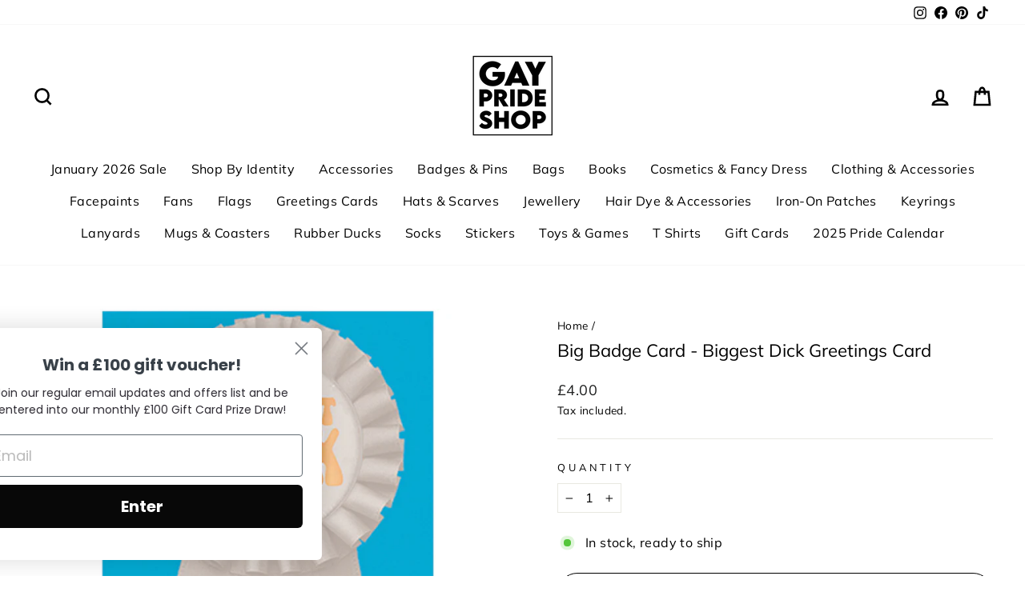

--- FILE ---
content_type: text/html; charset=utf-8
request_url: https://gayprideshop.co.uk/products/big-badge-card-biggest-dick-greetings-card
body_size: 38281
content:
<!doctype html>
<html class="no-js" lang="en" dir="ltr">
<head>
<link rel='preconnect dns-prefetch' href='https://api.config-security.com/' crossorigin />
<link rel='preconnect dns-prefetch' href='https://conf.config-security.com/' crossorigin />
<link rel='preconnect dns-prefetch' href='https://whale.camera/' crossorigin />
<script>
/* >> TriplePixel :: start*/
window.TriplePixelData={TripleName:"www-gayprideshop-co-uk.myshopify.com",ver:"2.12",plat:"SHOPIFY",isHeadless:false},function(W,H,A,L,E,_,B,N){function O(U,T,P,H,R){void 0===R&&(R=!1),H=new XMLHttpRequest,P?(H.open("POST",U,!0),H.setRequestHeader("Content-Type","text/plain")):H.open("GET",U,!0),H.send(JSON.stringify(P||{})),H.onreadystatechange=function(){4===H.readyState&&200===H.status?(R=H.responseText,U.includes(".txt")?eval(R):P||(N[B]=R)):(299<H.status||H.status<200)&&T&&!R&&(R=!0,O(U,T-1,P))}}if(N=window,!N[H+"sn"]){N[H+"sn"]=1,L=function(){return Date.now().toString(36)+"_"+Math.random().toString(36)};try{A.setItem(H,1+(0|A.getItem(H)||0)),(E=JSON.parse(A.getItem(H+"U")||"[]")).push({u:location.href,r:document.referrer,t:Date.now(),id:L()}),A.setItem(H+"U",JSON.stringify(E))}catch(e){}var i,m,p;A.getItem('"!nC`')||(_=A,A=N,A[H]||(E=A[H]=function(t,e,a){return void 0===a&&(a=[]),"State"==t?E.s:(W=L(),(E._q=E._q||[]).push([W,t,e].concat(a)),W)},E.s="Installed",E._q=[],E.ch=W,B="configSecurityConfModel",N[B]=1,O("https://conf.config-security.com/model",5),i=L(),m=A[atob("c2NyZWVu")],_.setItem("di_pmt_wt",i),p={id:i,action:"profile",avatar:_.getItem("auth-security_rand_salt_"),time:m[atob("d2lkdGg=")]+":"+m[atob("aGVpZ2h0")],host:A.TriplePixelData.TripleName,plat:A.TriplePixelData.plat,url:window.location.href,ref:document.referrer,ver:A.TriplePixelData.ver},O("https://api.config-security.com/event",5,p),O("https://whale.camera/live/dot.txt",5)))}}("","TriplePixel",localStorage);
/* << TriplePixel :: end*/
</script>

<!-- Google tag (gtag.js) -->
  <script async src="https://www.googletagmanager.com/gtag/js?id=AW-795993665"></script> <script> window.dataLayer = window.dataLayer || []; function gtag(){dataLayer.push(arguments);} gtag('js', new Date()); gtag('config', 'AW-795993665');</script>  

  <meta charset="utf-8">
  <meta http-equiv="X-UA-Compatible" content="IE=edge,chrome=1">
  <meta name="viewport" content="width=device-width,initial-scale=1">
  <meta name="theme-color" content="#111111">
  <link rel="canonical" href="https://gayprideshop.co.uk/products/big-badge-card-biggest-dick-greetings-card">
  <link rel="preconnect" href="https://cdn.shopify.com" crossorigin>
  <link rel="preconnect" href="https://fonts.shopifycdn.com" crossorigin>
  <link rel="dns-prefetch" href="https://productreviews.shopifycdn.com">
  <link rel="dns-prefetch" href="https://ajax.googleapis.com">
  <link rel="dns-prefetch" href="https://maps.googleapis.com">
  <link rel="dns-prefetch" href="https://maps.gstatic.com"><link rel="shortcut icon" href="//gayprideshop.co.uk/cdn/shop/files/progress-pride-banner_32x32.jpg?v=1614298956" type="image/png" /><title>Big Badge Card - Biggest Dick Greetings Card
&ndash; www.gayprideshop.co.uk
</title>
<meta name="description" content="A handmade rosette greetings card with a large holographic foil badge. Designed by the wonderful Boogaloo Stu. The card measures 110mm x 151mm. It&#39;s blank inside and comes with an envelope. The badge is 58mm in diameter and can be detached from the card and worn. B93"><meta property="og:site_name" content="www.gayprideshop.co.uk">
  <meta property="og:url" content="https://gayprideshop.co.uk/products/big-badge-card-biggest-dick-greetings-card">
  <meta property="og:title" content="Big Badge Card - Biggest Dick Greetings Card">
  <meta property="og:type" content="product">
  <meta property="og:description" content="A handmade rosette greetings card with a large holographic foil badge. Designed by the wonderful Boogaloo Stu. The card measures 110mm x 151mm. It&#39;s blank inside and comes with an envelope. The badge is 58mm in diameter and can be detached from the card and worn. B93"><meta property="og:image" content="http://gayprideshop.co.uk/cdn/shop/products/B93.jpg?v=1608119011">
    <meta property="og:image:secure_url" content="https://gayprideshop.co.uk/cdn/shop/products/B93.jpg?v=1608119011">
    <meta property="og:image:width" content="1000">
    <meta property="og:image:height" content="1000"><meta name="twitter:site" content="@">
  <meta name="twitter:card" content="summary_large_image">
  <meta name="twitter:title" content="Big Badge Card - Biggest Dick Greetings Card">
  <meta name="twitter:description" content="A handmade rosette greetings card with a large holographic foil badge. Designed by the wonderful Boogaloo Stu. The card measures 110mm x 151mm. It&#39;s blank inside and comes with an envelope. The badge is 58mm in diameter and can be detached from the card and worn. B93">
<style data-shopify>@font-face {
  font-family: Muli;
  font-weight: 400;
  font-style: normal;
  font-display: swap;
  src: url("//gayprideshop.co.uk/cdn/fonts/muli/muli_n4.e949947cfff05efcc994b2e2db40359a04fa9a92.woff2") format("woff2"),
       url("//gayprideshop.co.uk/cdn/fonts/muli/muli_n4.35355e4a0c27c9bc94d9af3f9bcb586d8229277a.woff") format("woff");
}

  @font-face {
  font-family: Muli;
  font-weight: 400;
  font-style: normal;
  font-display: swap;
  src: url("//gayprideshop.co.uk/cdn/fonts/muli/muli_n4.e949947cfff05efcc994b2e2db40359a04fa9a92.woff2") format("woff2"),
       url("//gayprideshop.co.uk/cdn/fonts/muli/muli_n4.35355e4a0c27c9bc94d9af3f9bcb586d8229277a.woff") format("woff");
}


  @font-face {
  font-family: Muli;
  font-weight: 600;
  font-style: normal;
  font-display: swap;
  src: url("//gayprideshop.co.uk/cdn/fonts/muli/muli_n6.cc1d2d4222c93c9ee9f6de4489226d2e1332d85b.woff2") format("woff2"),
       url("//gayprideshop.co.uk/cdn/fonts/muli/muli_n6.2bb79714f197c09d3f5905925734a3f1166d5d27.woff") format("woff");
}

  @font-face {
  font-family: Muli;
  font-weight: 400;
  font-style: italic;
  font-display: swap;
  src: url("//gayprideshop.co.uk/cdn/fonts/muli/muli_i4.c0a1ea800bab5884ab82e4eb25a6bd25121bd08c.woff2") format("woff2"),
       url("//gayprideshop.co.uk/cdn/fonts/muli/muli_i4.a6c39b1b31d876de7f99b3646461aa87120de6ed.woff") format("woff");
}

  @font-face {
  font-family: Muli;
  font-weight: 600;
  font-style: italic;
  font-display: swap;
  src: url("//gayprideshop.co.uk/cdn/fonts/muli/muli_i6.8f2d01d188d44c7a6149f7e8d2688f96baea5098.woff2") format("woff2"),
       url("//gayprideshop.co.uk/cdn/fonts/muli/muli_i6.be105ddc6534276d93778a9b02f60679ab15f9e1.woff") format("woff");
}

</style><link href="//gayprideshop.co.uk/cdn/shop/t/19/assets/theme.css?v=130372416207261500651704187063" rel="stylesheet" type="text/css" media="all" />
<style data-shopify>:root {
    --typeHeaderPrimary: Muli;
    --typeHeaderFallback: sans-serif;
    --typeHeaderSize: 26px;
    --typeHeaderWeight: 400;
    --typeHeaderLineHeight: 1;
    --typeHeaderSpacing: 0.0em;

    --typeBasePrimary:Muli;
    --typeBaseFallback:sans-serif;
    --typeBaseSize: 16px;
    --typeBaseWeight: 400;
    --typeBaseSpacing: 0.025em;
    --typeBaseLineHeight: 1.6;

    --typeCollectionTitle: 26px;

    --iconWeight: 6px;
    --iconLinecaps: miter;

    
      --buttonRadius: 50px;
    

    --colorGridOverlayOpacity: 0.0;
  }

  .placeholder-content {
    background-image: linear-gradient(100deg, #ffffff 40%, #f7f7f7 63%, #ffffff 79%);
  }</style><script>
    document.documentElement.className = document.documentElement.className.replace('no-js', 'js');

    window.theme = window.theme || {};
    theme.routes = {
      home: "/",
      cart: "/cart.js",
      cartPage: "/cart",
      cartAdd: "/cart/add.js",
      cartChange: "/cart/change.js",
      search: "/search"
    };
    theme.strings = {
      soldOut: "Sold Out",
      unavailable: "Unavailable",
      inStockLabel: "In stock, ready to ship",
      oneStockLabel: "Low stock - [count] item left",
      otherStockLabel: "Low stock - [count] items left",
      willNotShipUntil: "Ready to ship [date]",
      willBeInStockAfter: "Back in stock [date]",
      waitingForStock: "Inventory on the way",
      savePrice: "Save [saved_amount]",
      cartEmpty: "Your cart is currently empty.",
      cartTermsConfirmation: "You must agree with the terms and conditions of sales to check out",
      searchCollections: "Collections:",
      searchPages: "Pages:",
      searchArticles: "Articles:",
      productFrom: "from ",
    };
    theme.settings = {
      cartType: "page",
      isCustomerTemplate: false,
      moneyFormat: "£{{amount}}",
      saveType: "percent",
      productImageSize: "natural",
      productImageCover: false,
      predictiveSearch: true,
      predictiveSearchType: "product",
      predictiveSearchVendor: false,
      predictiveSearchPrice: true,
      quickView: false,
      themeName: 'Impulse',
      themeVersion: "7.1.0"
    };
  </script>

  <script>window.performance && window.performance.mark && window.performance.mark('shopify.content_for_header.start');</script><meta name="facebook-domain-verification" content="0ykkqf51xuk5exsj77miqg9e2robis">
<meta id="shopify-digital-wallet" name="shopify-digital-wallet" content="/1277329462/digital_wallets/dialog">
<meta name="shopify-checkout-api-token" content="0e9cdb07ed1c5efda3eff6f295814e9c">
<meta id="in-context-paypal-metadata" data-shop-id="1277329462" data-venmo-supported="false" data-environment="production" data-locale="en_US" data-paypal-v4="true" data-currency="GBP">
<link rel="alternate" type="application/json+oembed" href="https://gayprideshop.co.uk/products/big-badge-card-biggest-dick-greetings-card.oembed">
<script async="async" src="/checkouts/internal/preloads.js?locale=en-GB"></script>
<script id="shopify-features" type="application/json">{"accessToken":"0e9cdb07ed1c5efda3eff6f295814e9c","betas":["rich-media-storefront-analytics"],"domain":"gayprideshop.co.uk","predictiveSearch":true,"shopId":1277329462,"locale":"en"}</script>
<script>var Shopify = Shopify || {};
Shopify.shop = "www-gayprideshop-co-uk.myshopify.com";
Shopify.locale = "en";
Shopify.currency = {"active":"GBP","rate":"1.0"};
Shopify.country = "GB";
Shopify.theme = {"name":"Impulse","id":139257839918,"schema_name":"Impulse","schema_version":"7.1.0","theme_store_id":857,"role":"main"};
Shopify.theme.handle = "null";
Shopify.theme.style = {"id":null,"handle":null};
Shopify.cdnHost = "gayprideshop.co.uk/cdn";
Shopify.routes = Shopify.routes || {};
Shopify.routes.root = "/";</script>
<script type="module">!function(o){(o.Shopify=o.Shopify||{}).modules=!0}(window);</script>
<script>!function(o){function n(){var o=[];function n(){o.push(Array.prototype.slice.apply(arguments))}return n.q=o,n}var t=o.Shopify=o.Shopify||{};t.loadFeatures=n(),t.autoloadFeatures=n()}(window);</script>
<script id="shop-js-analytics" type="application/json">{"pageType":"product"}</script>
<script defer="defer" async type="module" src="//gayprideshop.co.uk/cdn/shopifycloud/shop-js/modules/v2/client.init-shop-cart-sync_BdyHc3Nr.en.esm.js"></script>
<script defer="defer" async type="module" src="//gayprideshop.co.uk/cdn/shopifycloud/shop-js/modules/v2/chunk.common_Daul8nwZ.esm.js"></script>
<script type="module">
  await import("//gayprideshop.co.uk/cdn/shopifycloud/shop-js/modules/v2/client.init-shop-cart-sync_BdyHc3Nr.en.esm.js");
await import("//gayprideshop.co.uk/cdn/shopifycloud/shop-js/modules/v2/chunk.common_Daul8nwZ.esm.js");

  window.Shopify.SignInWithShop?.initShopCartSync?.({"fedCMEnabled":true,"windoidEnabled":true});

</script>
<script>(function() {
  var isLoaded = false;
  function asyncLoad() {
    if (isLoaded) return;
    isLoaded = true;
    var urls = ["https:\/\/cdn.nfcube.com\/instafeed-e06706ecca11560f1e027d736041691e.js?shop=www-gayprideshop-co-uk.myshopify.com","https:\/\/static.klaviyo.com\/onsite\/js\/Ra9PSC\/klaviyo.js?company_id=Ra9PSC\u0026shop=www-gayprideshop-co-uk.myshopify.com"];
    for (var i = 0; i < urls.length; i++) {
      var s = document.createElement('script');
      s.type = 'text/javascript';
      s.async = true;
      s.src = urls[i];
      var x = document.getElementsByTagName('script')[0];
      x.parentNode.insertBefore(s, x);
    }
  };
  if(window.attachEvent) {
    window.attachEvent('onload', asyncLoad);
  } else {
    window.addEventListener('load', asyncLoad, false);
  }
})();</script>
<script id="__st">var __st={"a":1277329462,"offset":0,"reqid":"56cb3d67-935d-45f5-b574-0b41de8b94a3-1768999625","pageurl":"gayprideshop.co.uk\/products\/big-badge-card-biggest-dick-greetings-card","u":"cbd6d453a689","p":"product","rtyp":"product","rid":4866822635574};</script>
<script>window.ShopifyPaypalV4VisibilityTracking = true;</script>
<script id="captcha-bootstrap">!function(){'use strict';const t='contact',e='account',n='new_comment',o=[[t,t],['blogs',n],['comments',n],[t,'customer']],c=[[e,'customer_login'],[e,'guest_login'],[e,'recover_customer_password'],[e,'create_customer']],r=t=>t.map((([t,e])=>`form[action*='/${t}']:not([data-nocaptcha='true']) input[name='form_type'][value='${e}']`)).join(','),a=t=>()=>t?[...document.querySelectorAll(t)].map((t=>t.form)):[];function s(){const t=[...o],e=r(t);return a(e)}const i='password',u='form_key',d=['recaptcha-v3-token','g-recaptcha-response','h-captcha-response',i],f=()=>{try{return window.sessionStorage}catch{return}},m='__shopify_v',_=t=>t.elements[u];function p(t,e,n=!1){try{const o=window.sessionStorage,c=JSON.parse(o.getItem(e)),{data:r}=function(t){const{data:e,action:n}=t;return t[m]||n?{data:e,action:n}:{data:t,action:n}}(c);for(const[e,n]of Object.entries(r))t.elements[e]&&(t.elements[e].value=n);n&&o.removeItem(e)}catch(o){console.error('form repopulation failed',{error:o})}}const l='form_type',E='cptcha';function T(t){t.dataset[E]=!0}const w=window,h=w.document,L='Shopify',v='ce_forms',y='captcha';let A=!1;((t,e)=>{const n=(g='f06e6c50-85a8-45c8-87d0-21a2b65856fe',I='https://cdn.shopify.com/shopifycloud/storefront-forms-hcaptcha/ce_storefront_forms_captcha_hcaptcha.v1.5.2.iife.js',D={infoText:'Protected by hCaptcha',privacyText:'Privacy',termsText:'Terms'},(t,e,n)=>{const o=w[L][v],c=o.bindForm;if(c)return c(t,g,e,D).then(n);var r;o.q.push([[t,g,e,D],n]),r=I,A||(h.body.append(Object.assign(h.createElement('script'),{id:'captcha-provider',async:!0,src:r})),A=!0)});var g,I,D;w[L]=w[L]||{},w[L][v]=w[L][v]||{},w[L][v].q=[],w[L][y]=w[L][y]||{},w[L][y].protect=function(t,e){n(t,void 0,e),T(t)},Object.freeze(w[L][y]),function(t,e,n,w,h,L){const[v,y,A,g]=function(t,e,n){const i=e?o:[],u=t?c:[],d=[...i,...u],f=r(d),m=r(i),_=r(d.filter((([t,e])=>n.includes(e))));return[a(f),a(m),a(_),s()]}(w,h,L),I=t=>{const e=t.target;return e instanceof HTMLFormElement?e:e&&e.form},D=t=>v().includes(t);t.addEventListener('submit',(t=>{const e=I(t);if(!e)return;const n=D(e)&&!e.dataset.hcaptchaBound&&!e.dataset.recaptchaBound,o=_(e),c=g().includes(e)&&(!o||!o.value);(n||c)&&t.preventDefault(),c&&!n&&(function(t){try{if(!f())return;!function(t){const e=f();if(!e)return;const n=_(t);if(!n)return;const o=n.value;o&&e.removeItem(o)}(t);const e=Array.from(Array(32),(()=>Math.random().toString(36)[2])).join('');!function(t,e){_(t)||t.append(Object.assign(document.createElement('input'),{type:'hidden',name:u})),t.elements[u].value=e}(t,e),function(t,e){const n=f();if(!n)return;const o=[...t.querySelectorAll(`input[type='${i}']`)].map((({name:t})=>t)),c=[...d,...o],r={};for(const[a,s]of new FormData(t).entries())c.includes(a)||(r[a]=s);n.setItem(e,JSON.stringify({[m]:1,action:t.action,data:r}))}(t,e)}catch(e){console.error('failed to persist form',e)}}(e),e.submit())}));const S=(t,e)=>{t&&!t.dataset[E]&&(n(t,e.some((e=>e===t))),T(t))};for(const o of['focusin','change'])t.addEventListener(o,(t=>{const e=I(t);D(e)&&S(e,y())}));const B=e.get('form_key'),M=e.get(l),P=B&&M;t.addEventListener('DOMContentLoaded',(()=>{const t=y();if(P)for(const e of t)e.elements[l].value===M&&p(e,B);[...new Set([...A(),...v().filter((t=>'true'===t.dataset.shopifyCaptcha))])].forEach((e=>S(e,t)))}))}(h,new URLSearchParams(w.location.search),n,t,e,['guest_login'])})(!0,!0)}();</script>
<script integrity="sha256-4kQ18oKyAcykRKYeNunJcIwy7WH5gtpwJnB7kiuLZ1E=" data-source-attribution="shopify.loadfeatures" defer="defer" src="//gayprideshop.co.uk/cdn/shopifycloud/storefront/assets/storefront/load_feature-a0a9edcb.js" crossorigin="anonymous"></script>
<script data-source-attribution="shopify.dynamic_checkout.dynamic.init">var Shopify=Shopify||{};Shopify.PaymentButton=Shopify.PaymentButton||{isStorefrontPortableWallets:!0,init:function(){window.Shopify.PaymentButton.init=function(){};var t=document.createElement("script");t.src="https://gayprideshop.co.uk/cdn/shopifycloud/portable-wallets/latest/portable-wallets.en.js",t.type="module",document.head.appendChild(t)}};
</script>
<script data-source-attribution="shopify.dynamic_checkout.buyer_consent">
  function portableWalletsHideBuyerConsent(e){var t=document.getElementById("shopify-buyer-consent"),n=document.getElementById("shopify-subscription-policy-button");t&&n&&(t.classList.add("hidden"),t.setAttribute("aria-hidden","true"),n.removeEventListener("click",e))}function portableWalletsShowBuyerConsent(e){var t=document.getElementById("shopify-buyer-consent"),n=document.getElementById("shopify-subscription-policy-button");t&&n&&(t.classList.remove("hidden"),t.removeAttribute("aria-hidden"),n.addEventListener("click",e))}window.Shopify?.PaymentButton&&(window.Shopify.PaymentButton.hideBuyerConsent=portableWalletsHideBuyerConsent,window.Shopify.PaymentButton.showBuyerConsent=portableWalletsShowBuyerConsent);
</script>
<script>
  function portableWalletsCleanup(e){e&&e.src&&console.error("Failed to load portable wallets script "+e.src);var t=document.querySelectorAll("shopify-accelerated-checkout .shopify-payment-button__skeleton, shopify-accelerated-checkout-cart .wallet-cart-button__skeleton"),e=document.getElementById("shopify-buyer-consent");for(let e=0;e<t.length;e++)t[e].remove();e&&e.remove()}function portableWalletsNotLoadedAsModule(e){e instanceof ErrorEvent&&"string"==typeof e.message&&e.message.includes("import.meta")&&"string"==typeof e.filename&&e.filename.includes("portable-wallets")&&(window.removeEventListener("error",portableWalletsNotLoadedAsModule),window.Shopify.PaymentButton.failedToLoad=e,"loading"===document.readyState?document.addEventListener("DOMContentLoaded",window.Shopify.PaymentButton.init):window.Shopify.PaymentButton.init())}window.addEventListener("error",portableWalletsNotLoadedAsModule);
</script>

<script type="module" src="https://gayprideshop.co.uk/cdn/shopifycloud/portable-wallets/latest/portable-wallets.en.js" onError="portableWalletsCleanup(this)" crossorigin="anonymous"></script>
<script nomodule>
  document.addEventListener("DOMContentLoaded", portableWalletsCleanup);
</script>

<link id="shopify-accelerated-checkout-styles" rel="stylesheet" media="screen" href="https://gayprideshop.co.uk/cdn/shopifycloud/portable-wallets/latest/accelerated-checkout-backwards-compat.css" crossorigin="anonymous">
<style id="shopify-accelerated-checkout-cart">
        #shopify-buyer-consent {
  margin-top: 1em;
  display: inline-block;
  width: 100%;
}

#shopify-buyer-consent.hidden {
  display: none;
}

#shopify-subscription-policy-button {
  background: none;
  border: none;
  padding: 0;
  text-decoration: underline;
  font-size: inherit;
  cursor: pointer;
}

#shopify-subscription-policy-button::before {
  box-shadow: none;
}

      </style>

<script>window.performance && window.performance.mark && window.performance.mark('shopify.content_for_header.end');</script>

  <script src="//gayprideshop.co.uk/cdn/shop/t/19/assets/vendor-scripts-v11.js" defer="defer"></script><script src="//gayprideshop.co.uk/cdn/shop/t/19/assets/theme.js?v=13862351161817530741669799934" defer="defer"></script>

                  <script src="//gayprideshop.co.uk/cdn/shop/t/19/assets/bss-file-configdata.js?v=122152901814469782041669830793" type="text/javascript"></script><script>
              if (typeof BSS_PL == 'undefined') {
                  var BSS_PL = {};
              }
              
              var bssPlApiServer = "https://product-labels-pro.bsscommerce.com";
              BSS_PL.customerTags = 'null';
              BSS_PL.configData = configDatas;
              BSS_PL.storeId = 13580;
              BSS_PL.currentPlan = "five_usd";
              BSS_PL.storeIdCustomOld = "10678";
              BSS_PL.storeIdOldWIthPriority = "12200";
              BSS_PL.apiServerProduction = "https://product-labels-pro.bsscommerce.com";
              
              </script>
          <style>
.homepage-slideshow .slick-slide .bss_pl_img {
    visibility: hidden !important;
}
</style><script>function fixBugForStores($, BSS_PL, parent, page, htmlLabel) { return false;}</script>
                    <script src="https://cdn.shopify.com/extensions/8d2c31d3-a828-4daf-820f-80b7f8e01c39/nova-eu-cookie-bar-gdpr-4/assets/nova-cookie-app-embed.js" type="text/javascript" defer="defer"></script>
<link href="https://cdn.shopify.com/extensions/8d2c31d3-a828-4daf-820f-80b7f8e01c39/nova-eu-cookie-bar-gdpr-4/assets/nova-cookie.css" rel="stylesheet" type="text/css" media="all">
<link href="https://monorail-edge.shopifysvc.com" rel="dns-prefetch">
<script>(function(){if ("sendBeacon" in navigator && "performance" in window) {try {var session_token_from_headers = performance.getEntriesByType('navigation')[0].serverTiming.find(x => x.name == '_s').description;} catch {var session_token_from_headers = undefined;}var session_cookie_matches = document.cookie.match(/_shopify_s=([^;]*)/);var session_token_from_cookie = session_cookie_matches && session_cookie_matches.length === 2 ? session_cookie_matches[1] : "";var session_token = session_token_from_headers || session_token_from_cookie || "";function handle_abandonment_event(e) {var entries = performance.getEntries().filter(function(entry) {return /monorail-edge.shopifysvc.com/.test(entry.name);});if (!window.abandonment_tracked && entries.length === 0) {window.abandonment_tracked = true;var currentMs = Date.now();var navigation_start = performance.timing.navigationStart;var payload = {shop_id: 1277329462,url: window.location.href,navigation_start,duration: currentMs - navigation_start,session_token,page_type: "product"};window.navigator.sendBeacon("https://monorail-edge.shopifysvc.com/v1/produce", JSON.stringify({schema_id: "online_store_buyer_site_abandonment/1.1",payload: payload,metadata: {event_created_at_ms: currentMs,event_sent_at_ms: currentMs}}));}}window.addEventListener('pagehide', handle_abandonment_event);}}());</script>
<script id="web-pixels-manager-setup">(function e(e,d,r,n,o){if(void 0===o&&(o={}),!Boolean(null===(a=null===(i=window.Shopify)||void 0===i?void 0:i.analytics)||void 0===a?void 0:a.replayQueue)){var i,a;window.Shopify=window.Shopify||{};var t=window.Shopify;t.analytics=t.analytics||{};var s=t.analytics;s.replayQueue=[],s.publish=function(e,d,r){return s.replayQueue.push([e,d,r]),!0};try{self.performance.mark("wpm:start")}catch(e){}var l=function(){var e={modern:/Edge?\/(1{2}[4-9]|1[2-9]\d|[2-9]\d{2}|\d{4,})\.\d+(\.\d+|)|Firefox\/(1{2}[4-9]|1[2-9]\d|[2-9]\d{2}|\d{4,})\.\d+(\.\d+|)|Chrom(ium|e)\/(9{2}|\d{3,})\.\d+(\.\d+|)|(Maci|X1{2}).+ Version\/(15\.\d+|(1[6-9]|[2-9]\d|\d{3,})\.\d+)([,.]\d+|)( \(\w+\)|)( Mobile\/\w+|) Safari\/|Chrome.+OPR\/(9{2}|\d{3,})\.\d+\.\d+|(CPU[ +]OS|iPhone[ +]OS|CPU[ +]iPhone|CPU IPhone OS|CPU iPad OS)[ +]+(15[._]\d+|(1[6-9]|[2-9]\d|\d{3,})[._]\d+)([._]\d+|)|Android:?[ /-](13[3-9]|1[4-9]\d|[2-9]\d{2}|\d{4,})(\.\d+|)(\.\d+|)|Android.+Firefox\/(13[5-9]|1[4-9]\d|[2-9]\d{2}|\d{4,})\.\d+(\.\d+|)|Android.+Chrom(ium|e)\/(13[3-9]|1[4-9]\d|[2-9]\d{2}|\d{4,})\.\d+(\.\d+|)|SamsungBrowser\/([2-9]\d|\d{3,})\.\d+/,legacy:/Edge?\/(1[6-9]|[2-9]\d|\d{3,})\.\d+(\.\d+|)|Firefox\/(5[4-9]|[6-9]\d|\d{3,})\.\d+(\.\d+|)|Chrom(ium|e)\/(5[1-9]|[6-9]\d|\d{3,})\.\d+(\.\d+|)([\d.]+$|.*Safari\/(?![\d.]+ Edge\/[\d.]+$))|(Maci|X1{2}).+ Version\/(10\.\d+|(1[1-9]|[2-9]\d|\d{3,})\.\d+)([,.]\d+|)( \(\w+\)|)( Mobile\/\w+|) Safari\/|Chrome.+OPR\/(3[89]|[4-9]\d|\d{3,})\.\d+\.\d+|(CPU[ +]OS|iPhone[ +]OS|CPU[ +]iPhone|CPU IPhone OS|CPU iPad OS)[ +]+(10[._]\d+|(1[1-9]|[2-9]\d|\d{3,})[._]\d+)([._]\d+|)|Android:?[ /-](13[3-9]|1[4-9]\d|[2-9]\d{2}|\d{4,})(\.\d+|)(\.\d+|)|Mobile Safari.+OPR\/([89]\d|\d{3,})\.\d+\.\d+|Android.+Firefox\/(13[5-9]|1[4-9]\d|[2-9]\d{2}|\d{4,})\.\d+(\.\d+|)|Android.+Chrom(ium|e)\/(13[3-9]|1[4-9]\d|[2-9]\d{2}|\d{4,})\.\d+(\.\d+|)|Android.+(UC? ?Browser|UCWEB|U3)[ /]?(15\.([5-9]|\d{2,})|(1[6-9]|[2-9]\d|\d{3,})\.\d+)\.\d+|SamsungBrowser\/(5\.\d+|([6-9]|\d{2,})\.\d+)|Android.+MQ{2}Browser\/(14(\.(9|\d{2,})|)|(1[5-9]|[2-9]\d|\d{3,})(\.\d+|))(\.\d+|)|K[Aa][Ii]OS\/(3\.\d+|([4-9]|\d{2,})\.\d+)(\.\d+|)/},d=e.modern,r=e.legacy,n=navigator.userAgent;return n.match(d)?"modern":n.match(r)?"legacy":"unknown"}(),u="modern"===l?"modern":"legacy",c=(null!=n?n:{modern:"",legacy:""})[u],f=function(e){return[e.baseUrl,"/wpm","/b",e.hashVersion,"modern"===e.buildTarget?"m":"l",".js"].join("")}({baseUrl:d,hashVersion:r,buildTarget:u}),m=function(e){var d=e.version,r=e.bundleTarget,n=e.surface,o=e.pageUrl,i=e.monorailEndpoint;return{emit:function(e){var a=e.status,t=e.errorMsg,s=(new Date).getTime(),l=JSON.stringify({metadata:{event_sent_at_ms:s},events:[{schema_id:"web_pixels_manager_load/3.1",payload:{version:d,bundle_target:r,page_url:o,status:a,surface:n,error_msg:t},metadata:{event_created_at_ms:s}}]});if(!i)return console&&console.warn&&console.warn("[Web Pixels Manager] No Monorail endpoint provided, skipping logging."),!1;try{return self.navigator.sendBeacon.bind(self.navigator)(i,l)}catch(e){}var u=new XMLHttpRequest;try{return u.open("POST",i,!0),u.setRequestHeader("Content-Type","text/plain"),u.send(l),!0}catch(e){return console&&console.warn&&console.warn("[Web Pixels Manager] Got an unhandled error while logging to Monorail."),!1}}}}({version:r,bundleTarget:l,surface:e.surface,pageUrl:self.location.href,monorailEndpoint:e.monorailEndpoint});try{o.browserTarget=l,function(e){var d=e.src,r=e.async,n=void 0===r||r,o=e.onload,i=e.onerror,a=e.sri,t=e.scriptDataAttributes,s=void 0===t?{}:t,l=document.createElement("script"),u=document.querySelector("head"),c=document.querySelector("body");if(l.async=n,l.src=d,a&&(l.integrity=a,l.crossOrigin="anonymous"),s)for(var f in s)if(Object.prototype.hasOwnProperty.call(s,f))try{l.dataset[f]=s[f]}catch(e){}if(o&&l.addEventListener("load",o),i&&l.addEventListener("error",i),u)u.appendChild(l);else{if(!c)throw new Error("Did not find a head or body element to append the script");c.appendChild(l)}}({src:f,async:!0,onload:function(){if(!function(){var e,d;return Boolean(null===(d=null===(e=window.Shopify)||void 0===e?void 0:e.analytics)||void 0===d?void 0:d.initialized)}()){var d=window.webPixelsManager.init(e)||void 0;if(d){var r=window.Shopify.analytics;r.replayQueue.forEach((function(e){var r=e[0],n=e[1],o=e[2];d.publishCustomEvent(r,n,o)})),r.replayQueue=[],r.publish=d.publishCustomEvent,r.visitor=d.visitor,r.initialized=!0}}},onerror:function(){return m.emit({status:"failed",errorMsg:"".concat(f," has failed to load")})},sri:function(e){var d=/^sha384-[A-Za-z0-9+/=]+$/;return"string"==typeof e&&d.test(e)}(c)?c:"",scriptDataAttributes:o}),m.emit({status:"loading"})}catch(e){m.emit({status:"failed",errorMsg:(null==e?void 0:e.message)||"Unknown error"})}}})({shopId: 1277329462,storefrontBaseUrl: "https://gayprideshop.co.uk",extensionsBaseUrl: "https://extensions.shopifycdn.com/cdn/shopifycloud/web-pixels-manager",monorailEndpoint: "https://monorail-edge.shopifysvc.com/unstable/produce_batch",surface: "storefront-renderer",enabledBetaFlags: ["2dca8a86"],webPixelsConfigList: [{"id":"2431713663","configuration":"{\"accountID\":\"Ra9PSC\",\"webPixelConfig\":\"eyJlbmFibGVBZGRlZFRvQ2FydEV2ZW50cyI6IHRydWV9\"}","eventPayloadVersion":"v1","runtimeContext":"STRICT","scriptVersion":"524f6c1ee37bacdca7657a665bdca589","type":"APP","apiClientId":123074,"privacyPurposes":["ANALYTICS","MARKETING"],"dataSharingAdjustments":{"protectedCustomerApprovalScopes":["read_customer_address","read_customer_email","read_customer_name","read_customer_personal_data","read_customer_phone"]}},{"id":"1884258687","configuration":"{\"shopId\":\"www-gayprideshop-co-uk.myshopify.com\"}","eventPayloadVersion":"v1","runtimeContext":"STRICT","scriptVersion":"674c31de9c131805829c42a983792da6","type":"APP","apiClientId":2753413,"privacyPurposes":["ANALYTICS","MARKETING","SALE_OF_DATA"],"dataSharingAdjustments":{"protectedCustomerApprovalScopes":["read_customer_address","read_customer_email","read_customer_name","read_customer_personal_data","read_customer_phone"]}},{"id":"882409855","configuration":"{\"config\":\"{\\\"pixel_id\\\":\\\"G-N48BKHRQJ3\\\",\\\"gtag_events\\\":[{\\\"type\\\":\\\"purchase\\\",\\\"action_label\\\":\\\"G-N48BKHRQJ3\\\"},{\\\"type\\\":\\\"page_view\\\",\\\"action_label\\\":\\\"G-N48BKHRQJ3\\\"},{\\\"type\\\":\\\"view_item\\\",\\\"action_label\\\":\\\"G-N48BKHRQJ3\\\"},{\\\"type\\\":\\\"search\\\",\\\"action_label\\\":\\\"G-N48BKHRQJ3\\\"},{\\\"type\\\":\\\"add_to_cart\\\",\\\"action_label\\\":\\\"G-N48BKHRQJ3\\\"},{\\\"type\\\":\\\"begin_checkout\\\",\\\"action_label\\\":\\\"G-N48BKHRQJ3\\\"},{\\\"type\\\":\\\"add_payment_info\\\",\\\"action_label\\\":\\\"G-N48BKHRQJ3\\\"}],\\\"enable_monitoring_mode\\\":false}\"}","eventPayloadVersion":"v1","runtimeContext":"OPEN","scriptVersion":"b2a88bafab3e21179ed38636efcd8a93","type":"APP","apiClientId":1780363,"privacyPurposes":[],"dataSharingAdjustments":{"protectedCustomerApprovalScopes":["read_customer_address","read_customer_email","read_customer_name","read_customer_personal_data","read_customer_phone"]}},{"id":"336331054","configuration":"{\"pixel_id\":\"976269667171350\",\"pixel_type\":\"facebook_pixel\"}","eventPayloadVersion":"v1","runtimeContext":"OPEN","scriptVersion":"ca16bc87fe92b6042fbaa3acc2fbdaa6","type":"APP","apiClientId":2329312,"privacyPurposes":["ANALYTICS","MARKETING","SALE_OF_DATA"],"dataSharingAdjustments":{"protectedCustomerApprovalScopes":["read_customer_address","read_customer_email","read_customer_name","read_customer_personal_data","read_customer_phone"]}},{"id":"179405102","configuration":"{\"tagID\":\"2613155823426\"}","eventPayloadVersion":"v1","runtimeContext":"STRICT","scriptVersion":"18031546ee651571ed29edbe71a3550b","type":"APP","apiClientId":3009811,"privacyPurposes":["ANALYTICS","MARKETING","SALE_OF_DATA"],"dataSharingAdjustments":{"protectedCustomerApprovalScopes":["read_customer_address","read_customer_email","read_customer_name","read_customer_personal_data","read_customer_phone"]}},{"id":"shopify-app-pixel","configuration":"{}","eventPayloadVersion":"v1","runtimeContext":"STRICT","scriptVersion":"0450","apiClientId":"shopify-pixel","type":"APP","privacyPurposes":["ANALYTICS","MARKETING"]},{"id":"shopify-custom-pixel","eventPayloadVersion":"v1","runtimeContext":"LAX","scriptVersion":"0450","apiClientId":"shopify-pixel","type":"CUSTOM","privacyPurposes":["ANALYTICS","MARKETING"]}],isMerchantRequest: false,initData: {"shop":{"name":"www.gayprideshop.co.uk","paymentSettings":{"currencyCode":"GBP"},"myshopifyDomain":"www-gayprideshop-co-uk.myshopify.com","countryCode":"GB","storefrontUrl":"https:\/\/gayprideshop.co.uk"},"customer":null,"cart":null,"checkout":null,"productVariants":[{"price":{"amount":4.0,"currencyCode":"GBP"},"product":{"title":"Big Badge Card - Biggest Dick Greetings Card","vendor":"Boogaloo Stu","id":"4866822635574","untranslatedTitle":"Big Badge Card - Biggest Dick Greetings Card","url":"\/products\/big-badge-card-biggest-dick-greetings-card","type":"Greetings Card"},"id":"33017060393014","image":{"src":"\/\/gayprideshop.co.uk\/cdn\/shop\/products\/B93.jpg?v=1608119011"},"sku":"BOOGALOOSTU012","title":"Default Title","untranslatedTitle":"Default Title"}],"purchasingCompany":null},},"https://gayprideshop.co.uk/cdn","fcfee988w5aeb613cpc8e4bc33m6693e112",{"modern":"","legacy":""},{"shopId":"1277329462","storefrontBaseUrl":"https:\/\/gayprideshop.co.uk","extensionBaseUrl":"https:\/\/extensions.shopifycdn.com\/cdn\/shopifycloud\/web-pixels-manager","surface":"storefront-renderer","enabledBetaFlags":"[\"2dca8a86\"]","isMerchantRequest":"false","hashVersion":"fcfee988w5aeb613cpc8e4bc33m6693e112","publish":"custom","events":"[[\"page_viewed\",{}],[\"product_viewed\",{\"productVariant\":{\"price\":{\"amount\":4.0,\"currencyCode\":\"GBP\"},\"product\":{\"title\":\"Big Badge Card - Biggest Dick Greetings Card\",\"vendor\":\"Boogaloo Stu\",\"id\":\"4866822635574\",\"untranslatedTitle\":\"Big Badge Card - Biggest Dick Greetings Card\",\"url\":\"\/products\/big-badge-card-biggest-dick-greetings-card\",\"type\":\"Greetings Card\"},\"id\":\"33017060393014\",\"image\":{\"src\":\"\/\/gayprideshop.co.uk\/cdn\/shop\/products\/B93.jpg?v=1608119011\"},\"sku\":\"BOOGALOOSTU012\",\"title\":\"Default Title\",\"untranslatedTitle\":\"Default Title\"}}]]"});</script><script>
  window.ShopifyAnalytics = window.ShopifyAnalytics || {};
  window.ShopifyAnalytics.meta = window.ShopifyAnalytics.meta || {};
  window.ShopifyAnalytics.meta.currency = 'GBP';
  var meta = {"product":{"id":4866822635574,"gid":"gid:\/\/shopify\/Product\/4866822635574","vendor":"Boogaloo Stu","type":"Greetings Card","handle":"big-badge-card-biggest-dick-greetings-card","variants":[{"id":33017060393014,"price":400,"name":"Big Badge Card - Biggest Dick Greetings Card","public_title":null,"sku":"BOOGALOOSTU012"}],"remote":false},"page":{"pageType":"product","resourceType":"product","resourceId":4866822635574,"requestId":"56cb3d67-935d-45f5-b574-0b41de8b94a3-1768999625"}};
  for (var attr in meta) {
    window.ShopifyAnalytics.meta[attr] = meta[attr];
  }
</script>
<script class="analytics">
  (function () {
    var customDocumentWrite = function(content) {
      var jquery = null;

      if (window.jQuery) {
        jquery = window.jQuery;
      } else if (window.Checkout && window.Checkout.$) {
        jquery = window.Checkout.$;
      }

      if (jquery) {
        jquery('body').append(content);
      }
    };

    var hasLoggedConversion = function(token) {
      if (token) {
        return document.cookie.indexOf('loggedConversion=' + token) !== -1;
      }
      return false;
    }

    var setCookieIfConversion = function(token) {
      if (token) {
        var twoMonthsFromNow = new Date(Date.now());
        twoMonthsFromNow.setMonth(twoMonthsFromNow.getMonth() + 2);

        document.cookie = 'loggedConversion=' + token + '; expires=' + twoMonthsFromNow;
      }
    }

    var trekkie = window.ShopifyAnalytics.lib = window.trekkie = window.trekkie || [];
    if (trekkie.integrations) {
      return;
    }
    trekkie.methods = [
      'identify',
      'page',
      'ready',
      'track',
      'trackForm',
      'trackLink'
    ];
    trekkie.factory = function(method) {
      return function() {
        var args = Array.prototype.slice.call(arguments);
        args.unshift(method);
        trekkie.push(args);
        return trekkie;
      };
    };
    for (var i = 0; i < trekkie.methods.length; i++) {
      var key = trekkie.methods[i];
      trekkie[key] = trekkie.factory(key);
    }
    trekkie.load = function(config) {
      trekkie.config = config || {};
      trekkie.config.initialDocumentCookie = document.cookie;
      var first = document.getElementsByTagName('script')[0];
      var script = document.createElement('script');
      script.type = 'text/javascript';
      script.onerror = function(e) {
        var scriptFallback = document.createElement('script');
        scriptFallback.type = 'text/javascript';
        scriptFallback.onerror = function(error) {
                var Monorail = {
      produce: function produce(monorailDomain, schemaId, payload) {
        var currentMs = new Date().getTime();
        var event = {
          schema_id: schemaId,
          payload: payload,
          metadata: {
            event_created_at_ms: currentMs,
            event_sent_at_ms: currentMs
          }
        };
        return Monorail.sendRequest("https://" + monorailDomain + "/v1/produce", JSON.stringify(event));
      },
      sendRequest: function sendRequest(endpointUrl, payload) {
        // Try the sendBeacon API
        if (window && window.navigator && typeof window.navigator.sendBeacon === 'function' && typeof window.Blob === 'function' && !Monorail.isIos12()) {
          var blobData = new window.Blob([payload], {
            type: 'text/plain'
          });

          if (window.navigator.sendBeacon(endpointUrl, blobData)) {
            return true;
          } // sendBeacon was not successful

        } // XHR beacon

        var xhr = new XMLHttpRequest();

        try {
          xhr.open('POST', endpointUrl);
          xhr.setRequestHeader('Content-Type', 'text/plain');
          xhr.send(payload);
        } catch (e) {
          console.log(e);
        }

        return false;
      },
      isIos12: function isIos12() {
        return window.navigator.userAgent.lastIndexOf('iPhone; CPU iPhone OS 12_') !== -1 || window.navigator.userAgent.lastIndexOf('iPad; CPU OS 12_') !== -1;
      }
    };
    Monorail.produce('monorail-edge.shopifysvc.com',
      'trekkie_storefront_load_errors/1.1',
      {shop_id: 1277329462,
      theme_id: 139257839918,
      app_name: "storefront",
      context_url: window.location.href,
      source_url: "//gayprideshop.co.uk/cdn/s/trekkie.storefront.cd680fe47e6c39ca5d5df5f0a32d569bc48c0f27.min.js"});

        };
        scriptFallback.async = true;
        scriptFallback.src = '//gayprideshop.co.uk/cdn/s/trekkie.storefront.cd680fe47e6c39ca5d5df5f0a32d569bc48c0f27.min.js';
        first.parentNode.insertBefore(scriptFallback, first);
      };
      script.async = true;
      script.src = '//gayprideshop.co.uk/cdn/s/trekkie.storefront.cd680fe47e6c39ca5d5df5f0a32d569bc48c0f27.min.js';
      first.parentNode.insertBefore(script, first);
    };
    trekkie.load(
      {"Trekkie":{"appName":"storefront","development":false,"defaultAttributes":{"shopId":1277329462,"isMerchantRequest":null,"themeId":139257839918,"themeCityHash":"11084469435529254135","contentLanguage":"en","currency":"GBP","eventMetadataId":"8c575fd0-9561-4605-ac49-d3a39e671d91"},"isServerSideCookieWritingEnabled":true,"monorailRegion":"shop_domain","enabledBetaFlags":["65f19447"]},"Session Attribution":{},"S2S":{"facebookCapiEnabled":true,"source":"trekkie-storefront-renderer","apiClientId":580111}}
    );

    var loaded = false;
    trekkie.ready(function() {
      if (loaded) return;
      loaded = true;

      window.ShopifyAnalytics.lib = window.trekkie;

      var originalDocumentWrite = document.write;
      document.write = customDocumentWrite;
      try { window.ShopifyAnalytics.merchantGoogleAnalytics.call(this); } catch(error) {};
      document.write = originalDocumentWrite;

      window.ShopifyAnalytics.lib.page(null,{"pageType":"product","resourceType":"product","resourceId":4866822635574,"requestId":"56cb3d67-935d-45f5-b574-0b41de8b94a3-1768999625","shopifyEmitted":true});

      var match = window.location.pathname.match(/checkouts\/(.+)\/(thank_you|post_purchase)/)
      var token = match? match[1]: undefined;
      if (!hasLoggedConversion(token)) {
        setCookieIfConversion(token);
        window.ShopifyAnalytics.lib.track("Viewed Product",{"currency":"GBP","variantId":33017060393014,"productId":4866822635574,"productGid":"gid:\/\/shopify\/Product\/4866822635574","name":"Big Badge Card - Biggest Dick Greetings Card","price":"4.00","sku":"BOOGALOOSTU012","brand":"Boogaloo Stu","variant":null,"category":"Greetings Card","nonInteraction":true,"remote":false},undefined,undefined,{"shopifyEmitted":true});
      window.ShopifyAnalytics.lib.track("monorail:\/\/trekkie_storefront_viewed_product\/1.1",{"currency":"GBP","variantId":33017060393014,"productId":4866822635574,"productGid":"gid:\/\/shopify\/Product\/4866822635574","name":"Big Badge Card - Biggest Dick Greetings Card","price":"4.00","sku":"BOOGALOOSTU012","brand":"Boogaloo Stu","variant":null,"category":"Greetings Card","nonInteraction":true,"remote":false,"referer":"https:\/\/gayprideshop.co.uk\/products\/big-badge-card-biggest-dick-greetings-card"});
      }
    });


        var eventsListenerScript = document.createElement('script');
        eventsListenerScript.async = true;
        eventsListenerScript.src = "//gayprideshop.co.uk/cdn/shopifycloud/storefront/assets/shop_events_listener-3da45d37.js";
        document.getElementsByTagName('head')[0].appendChild(eventsListenerScript);

})();</script>
  <script>
  if (!window.ga || (window.ga && typeof window.ga !== 'function')) {
    window.ga = function ga() {
      (window.ga.q = window.ga.q || []).push(arguments);
      if (window.Shopify && window.Shopify.analytics && typeof window.Shopify.analytics.publish === 'function') {
        window.Shopify.analytics.publish("ga_stub_called", {}, {sendTo: "google_osp_migration"});
      }
      console.error("Shopify's Google Analytics stub called with:", Array.from(arguments), "\nSee https://help.shopify.com/manual/promoting-marketing/pixels/pixel-migration#google for more information.");
    };
    if (window.Shopify && window.Shopify.analytics && typeof window.Shopify.analytics.publish === 'function') {
      window.Shopify.analytics.publish("ga_stub_initialized", {}, {sendTo: "google_osp_migration"});
    }
  }
</script>
<script
  defer
  src="https://gayprideshop.co.uk/cdn/shopifycloud/perf-kit/shopify-perf-kit-3.0.4.min.js"
  data-application="storefront-renderer"
  data-shop-id="1277329462"
  data-render-region="gcp-us-east1"
  data-page-type="product"
  data-theme-instance-id="139257839918"
  data-theme-name="Impulse"
  data-theme-version="7.1.0"
  data-monorail-region="shop_domain"
  data-resource-timing-sampling-rate="10"
  data-shs="true"
  data-shs-beacon="true"
  data-shs-export-with-fetch="true"
  data-shs-logs-sample-rate="1"
  data-shs-beacon-endpoint="https://gayprideshop.co.uk/api/collect"
></script>
</head>
             

<body class="template-product" data-center-text="true" data-button_style="round" data-type_header_capitalize="false" data-type_headers_align_text="true" data-type_product_capitalize="false" data-swatch_style="round" >

  <a class="in-page-link visually-hidden skip-link" href="#MainContent">Skip to content</a>

  <div id="PageContainer" class="page-container">
    <div class="transition-body"><div id="shopify-section-header" class="shopify-section">

<div id="NavDrawer" class="drawer drawer--left">
  <div class="drawer__contents">
    <div class="drawer__fixed-header">
      <div class="drawer__header appear-animation appear-delay-1">
        <div class="h2 drawer__title"></div>
        <div class="drawer__close">
          <button type="button" class="drawer__close-button js-drawer-close">
            <svg aria-hidden="true" focusable="false" role="presentation" class="icon icon-close" viewBox="0 0 64 64"><path d="M19 17.61l27.12 27.13m0-27.12L19 44.74"/></svg>
            <span class="icon__fallback-text">Close menu</span>
          </button>
        </div>
      </div>
    </div>
    <div class="drawer__scrollable">
      <ul class="mobile-nav" role="navigation" aria-label="Primary"><li class="mobile-nav__item appear-animation appear-delay-2"><a href="/pages/gay-pride-shop-january-2026-sales" class="mobile-nav__link mobile-nav__link--top-level">January 2026 Sale</a></li><li class="mobile-nav__item appear-animation appear-delay-3"><div class="mobile-nav__has-sublist"><a href="/collections/choose-by-identity"
                    class="mobile-nav__link mobile-nav__link--top-level"
                    id="Label-collections-choose-by-identity2"
                    >
                    Shop By Identity
                  </a>
                  <div class="mobile-nav__toggle">
                    <button type="button"
                      aria-controls="Linklist-collections-choose-by-identity2"
                      aria-labelledby="Label-collections-choose-by-identity2"
                      class="collapsible-trigger collapsible--auto-height"><span class="collapsible-trigger__icon collapsible-trigger__icon--open" role="presentation">
  <svg aria-hidden="true" focusable="false" role="presentation" class="icon icon--wide icon-chevron-down" viewBox="0 0 28 16"><path d="M1.57 1.59l12.76 12.77L27.1 1.59" stroke-width="2" stroke="#000" fill="none" fill-rule="evenodd"/></svg>
</span>
</button>
                  </div></div><div id="Linklist-collections-choose-by-identity2"
                class="mobile-nav__sublist collapsible-content collapsible-content--all"
                >
                <div class="collapsible-content__inner">
                  <ul class="mobile-nav__sublist"><li class="mobile-nav__item">
                        <div class="mobile-nav__child-item"><a href="/collections/rainbow"
                              class="mobile-nav__link"
                              id="Sublabel-collections-rainbow1"
                              >
                              Rainbow Items
                            </a><button type="button"
                              aria-controls="Sublinklist-collections-choose-by-identity2-collections-rainbow1"
                              aria-labelledby="Sublabel-collections-rainbow1"
                              class="collapsible-trigger"><span class="collapsible-trigger__icon collapsible-trigger__icon--circle collapsible-trigger__icon--open" role="presentation">
  <svg aria-hidden="true" focusable="false" role="presentation" class="icon icon--wide icon-chevron-down" viewBox="0 0 28 16"><path d="M1.57 1.59l12.76 12.77L27.1 1.59" stroke-width="2" stroke="#000" fill="none" fill-rule="evenodd"/></svg>
</span>
</button></div><div
                            id="Sublinklist-collections-choose-by-identity2-collections-rainbow1"
                            aria-labelledby="Sublabel-collections-rainbow1"
                            class="mobile-nav__sublist collapsible-content collapsible-content--all"
                            >
                            <div class="collapsible-content__inner">
                              <ul class="mobile-nav__grandchildlist"><li class="mobile-nav__item">
                                    <a href="/collections/rainbow" class="mobile-nav__link">
                                      All Rainbow Items
                                    </a>
                                  </li><li class="mobile-nav__item">
                                    <a href="/collections/8-colour-rainbow-flag-black-brown-stripes" class="mobile-nav__link">
                                      8 Colour Rainbow (Black & Brown Stripes)
                                    </a>
                                  </li><li class="mobile-nav__item">
                                    <a href="/collections/original-1978-gilbert-baker-8-colour-pride-flag-ietms" class="mobile-nav__link">
                                      Original 1978 Rainbow
                                    </a>
                                  </li><li class="mobile-nav__item">
                                    <a href="/collections/progress-pride-products" class="mobile-nav__link">
                                      Progress Pride
                                    </a>
                                  </li></ul>
                            </div>
                          </div></li><li class="mobile-nav__item">
                        <div class="mobile-nav__child-item"><a href="/collections/a-d-identities"
                              class="mobile-nav__link"
                              id="Sublabel-collections-a-d-identities2"
                              >
                              A - D Identities
                            </a><button type="button"
                              aria-controls="Sublinklist-collections-choose-by-identity2-collections-a-d-identities2"
                              aria-labelledby="Sublabel-collections-a-d-identities2"
                              class="collapsible-trigger"><span class="collapsible-trigger__icon collapsible-trigger__icon--circle collapsible-trigger__icon--open" role="presentation">
  <svg aria-hidden="true" focusable="false" role="presentation" class="icon icon--wide icon-chevron-down" viewBox="0 0 28 16"><path d="M1.57 1.59l12.76 12.77L27.1 1.59" stroke-width="2" stroke="#000" fill="none" fill-rule="evenodd"/></svg>
</span>
</button></div><div
                            id="Sublinklist-collections-choose-by-identity2-collections-a-d-identities2"
                            aria-labelledby="Sublabel-collections-a-d-identities2"
                            class="mobile-nav__sublist collapsible-content collapsible-content--all"
                            >
                            <div class="collapsible-content__inner">
                              <ul class="mobile-nav__grandchildlist"><li class="mobile-nav__item">
                                    <a href="/collections/abrosexual" class="mobile-nav__link">
                                      Abrosexual
                                    </a>
                                  </li><li class="mobile-nav__item">
                                    <a href="/collections/agender" class="mobile-nav__link">
                                      Agender
                                    </a>
                                  </li><li class="mobile-nav__item">
                                    <a href="/collections/aroace" class="mobile-nav__link">
                                      Aroace
                                    </a>
                                  </li><li class="mobile-nav__item">
                                    <a href="/collections/aromantic" class="mobile-nav__link">
                                      Aromantic
                                    </a>
                                  </li><li class="mobile-nav__item">
                                    <a href="/collections/asexual" class="mobile-nav__link">
                                      Asexual
                                    </a>
                                  </li><li class="mobile-nav__item">
                                    <a href="/collections/bigender" class="mobile-nav__link">
                                      Bigender
                                    </a>
                                  </li><li class="mobile-nav__item">
                                    <a href="/collections/bisexual" class="mobile-nav__link">
                                      Bisexual
                                    </a>
                                  </li><li class="mobile-nav__item">
                                    <a href="/collections/bear" class="mobile-nav__link">
                                      Bear
                                    </a>
                                  </li><li class="mobile-nav__item">
                                    <a href="/collections/cupiosexual-cupioromantic" class="mobile-nav__link">
                                      Cupioromantic/Cupiosexual
                                    </a>
                                  </li><li class="mobile-nav__item">
                                    <a href="/collections/demisexual-demiboy-demigirl" class="mobile-nav__link">
                                      Demiboy & Demigirl
                                    </a>
                                  </li><li class="mobile-nav__item">
                                    <a href="/collections/demiromantic" class="mobile-nav__link">
                                      Demiromantic
                                    </a>
                                  </li><li class="mobile-nav__item">
                                    <a href="/collections/demisexual" class="mobile-nav__link">
                                      Demisexual
                                    </a>
                                  </li></ul>
                            </div>
                          </div></li><li class="mobile-nav__item">
                        <div class="mobile-nav__child-item"><a href="/collections/f-n-identities"
                              class="mobile-nav__link"
                              id="Sublabel-collections-f-n-identities3"
                              >
                              E - N Identities
                            </a><button type="button"
                              aria-controls="Sublinklist-collections-choose-by-identity2-collections-f-n-identities3"
                              aria-labelledby="Sublabel-collections-f-n-identities3"
                              class="collapsible-trigger"><span class="collapsible-trigger__icon collapsible-trigger__icon--circle collapsible-trigger__icon--open" role="presentation">
  <svg aria-hidden="true" focusable="false" role="presentation" class="icon icon--wide icon-chevron-down" viewBox="0 0 28 16"><path d="M1.57 1.59l12.76 12.77L27.1 1.59" stroke-width="2" stroke="#000" fill="none" fill-rule="evenodd"/></svg>
</span>
</button></div><div
                            id="Sublinklist-collections-choose-by-identity2-collections-f-n-identities3"
                            aria-labelledby="Sublabel-collections-f-n-identities3"
                            class="mobile-nav__sublist collapsible-content collapsible-content--all"
                            >
                            <div class="collapsible-content__inner">
                              <ul class="mobile-nav__grandchildlist"><li class="mobile-nav__item">
                                    <a href="/collections/leather-rubber-fetish" class="mobile-nav__link">
                                      Fetish
                                    </a>
                                  </li><li class="mobile-nav__item">
                                    <a href="/collections/flux" class="mobile-nav__link">
                                      Flux
                                    </a>
                                  </li><li class="mobile-nav__item">
                                    <a href="/collections/gay-male-mlm" class="mobile-nav__link">
                                      Gay Male (MLM)
                                    </a>
                                  </li><li class="mobile-nav__item">
                                    <a href="/collections/genderfluid" class="mobile-nav__link">
                                      Genderfluid
                                    </a>
                                  </li><li class="mobile-nav__item">
                                    <a href="/collections/genderqueer" class="mobile-nav__link">
                                      Genderqueer
                                    </a>
                                  </li><li class="mobile-nav__item">
                                    <a href="/collections/grey" class="mobile-nav__link">
                                      Grey
                                    </a>
                                  </li><li class="mobile-nav__item">
                                    <a href="/collections/intersex" class="mobile-nav__link">
                                      Intersex
                                    </a>
                                  </li><li class="mobile-nav__item">
                                    <a href="/collections/lesbian" class="mobile-nav__link">
                                      Lesbian
                                    </a>
                                  </li><li class="mobile-nav__item">
                                    <a href="/collections/neptunic" class="mobile-nav__link">
                                      Neptunic
                                    </a>
                                  </li><li class="mobile-nav__item">
                                    <a href="/collections/non-binary" class="mobile-nav__link">
                                      Non Binary
                                    </a>
                                  </li></ul>
                            </div>
                          </div></li><li class="mobile-nav__item">
                        <div class="mobile-nav__child-item"><a href="/collections/o-z-identities"
                              class="mobile-nav__link"
                              id="Sublabel-collections-o-z-identities4"
                              >
                              O - Z Identities
                            </a><button type="button"
                              aria-controls="Sublinklist-collections-choose-by-identity2-collections-o-z-identities4"
                              aria-labelledby="Sublabel-collections-o-z-identities4"
                              class="collapsible-trigger"><span class="collapsible-trigger__icon collapsible-trigger__icon--circle collapsible-trigger__icon--open" role="presentation">
  <svg aria-hidden="true" focusable="false" role="presentation" class="icon icon--wide icon-chevron-down" viewBox="0 0 28 16"><path d="M1.57 1.59l12.76 12.77L27.1 1.59" stroke-width="2" stroke="#000" fill="none" fill-rule="evenodd"/></svg>
</span>
</button></div><div
                            id="Sublinklist-collections-choose-by-identity2-collections-o-z-identities4"
                            aria-labelledby="Sublabel-collections-o-z-identities4"
                            class="mobile-nav__sublist collapsible-content collapsible-content--all"
                            >
                            <div class="collapsible-content__inner">
                              <ul class="mobile-nav__grandchildlist"><li class="mobile-nav__item">
                                    <a href="/collections/omnisexual" class="mobile-nav__link">
                                      Omnisexual
                                    </a>
                                  </li><li class="mobile-nav__item">
                                    <a href="/collections/pansexual" class="mobile-nav__link">
                                      Pansexual
                                    </a>
                                  </li><li class="mobile-nav__item">
                                    <a href="/collections/polyamory" class="mobile-nav__link">
                                      Polyamory
                                    </a>
                                  </li><li class="mobile-nav__item">
                                    <a href="/collections/polysexual" class="mobile-nav__link">
                                      Polysexual
                                    </a>
                                  </li><li class="mobile-nav__item">
                                    <a href="/collections/pronouns" class="mobile-nav__link">
                                      Pronouns
                                    </a>
                                  </li><li class="mobile-nav__item">
                                    <a href="/collections/queer" class="mobile-nav__link">
                                      Queer
                                    </a>
                                  </li><li class="mobile-nav__item">
                                    <a href="/collections/straight-ally" class="mobile-nav__link">
                                      Straight Ally
                                    </a>
                                  </li><li class="mobile-nav__item">
                                    <a href="/collections/transgender" class="mobile-nav__link">
                                      Transgender
                                    </a>
                                  </li><li class="mobile-nav__item">
                                    <a href="/collections/trans-ally-products" class="mobile-nav__link">
                                      Trans Ally
                                    </a>
                                  </li><li class="mobile-nav__item">
                                    <a href="/collections/trigender" class="mobile-nav__link">
                                      Trigender
                                    </a>
                                  </li><li class="mobile-nav__item">
                                    <a href="/collections/unlabelled" class="mobile-nav__link">
                                      Unlabelled
                                    </a>
                                  </li><li class="mobile-nav__item">
                                    <a href="/collections/uranic" class="mobile-nav__link">
                                      Uranic
                                    </a>
                                  </li></ul>
                            </div>
                          </div></li></ul>
                </div>
              </div></li><li class="mobile-nav__item appear-animation appear-delay-4"><div class="mobile-nav__has-sublist"><a href="/collections/gay-pride-rainbow-clothing-accessories"
                    class="mobile-nav__link mobile-nav__link--top-level"
                    id="Label-collections-gay-pride-rainbow-clothing-accessories3"
                    >
                    Accessories
                  </a>
                  <div class="mobile-nav__toggle">
                    <button type="button"
                      aria-controls="Linklist-collections-gay-pride-rainbow-clothing-accessories3"
                      aria-labelledby="Label-collections-gay-pride-rainbow-clothing-accessories3"
                      class="collapsible-trigger collapsible--auto-height"><span class="collapsible-trigger__icon collapsible-trigger__icon--open" role="presentation">
  <svg aria-hidden="true" focusable="false" role="presentation" class="icon icon--wide icon-chevron-down" viewBox="0 0 28 16"><path d="M1.57 1.59l12.76 12.77L27.1 1.59" stroke-width="2" stroke="#000" fill="none" fill-rule="evenodd"/></svg>
</span>
</button>
                  </div></div><div id="Linklist-collections-gay-pride-rainbow-clothing-accessories3"
                class="mobile-nav__sublist collapsible-content collapsible-content--all"
                >
                <div class="collapsible-content__inner">
                  <ul class="mobile-nav__sublist"><li class="mobile-nav__item">
                        <div class="mobile-nav__child-item"><a href="/collections/gay-pride-rainbow-clothing-accessories"
                              class="mobile-nav__link"
                              id="Sublabel-collections-gay-pride-rainbow-clothing-accessories1"
                              >
                              A - F Accessories
                            </a><button type="button"
                              aria-controls="Sublinklist-collections-gay-pride-rainbow-clothing-accessories3-collections-gay-pride-rainbow-clothing-accessories1"
                              aria-labelledby="Sublabel-collections-gay-pride-rainbow-clothing-accessories1"
                              class="collapsible-trigger"><span class="collapsible-trigger__icon collapsible-trigger__icon--circle collapsible-trigger__icon--open" role="presentation">
  <svg aria-hidden="true" focusable="false" role="presentation" class="icon icon--wide icon-chevron-down" viewBox="0 0 28 16"><path d="M1.57 1.59l12.76 12.77L27.1 1.59" stroke-width="2" stroke="#000" fill="none" fill-rule="evenodd"/></svg>
</span>
</button></div><div
                            id="Sublinklist-collections-gay-pride-rainbow-clothing-accessories3-collections-gay-pride-rainbow-clothing-accessories1"
                            aria-labelledby="Sublabel-collections-gay-pride-rainbow-clothing-accessories1"
                            class="mobile-nav__sublist collapsible-content collapsible-content--all"
                            >
                            <div class="collapsible-content__inner">
                              <ul class="mobile-nav__grandchildlist"><li class="mobile-nav__item">
                                    <a href="/collections/lgbtq-gay-pride-armbands" class="mobile-nav__link">
                                      Armbands
                                    </a>
                                  </li><li class="mobile-nav__item">
                                    <a href="/collections/lgbtq-bags" class="mobile-nav__link">
                                      Bags
                                    </a>
                                  </li><li class="mobile-nav__item">
                                    <a href="/collections/lgbtq-bandanas" class="mobile-nav__link">
                                      Bandanas
                                    </a>
                                  </li><li class="mobile-nav__item">
                                    <a href="/collections/lgbtq-belts" class="mobile-nav__link">
                                      Belts & Braces
                                    </a>
                                  </li><li class="mobile-nav__item">
                                    <a href="/collections/lgbtq-bucket-hats" class="mobile-nav__link">
                                      Bucket Hats
                                    </a>
                                  </li><li class="mobile-nav__item">
                                    <a href="/collections/lgbtq-bumbags" class="mobile-nav__link">
                                      Bum Bags
                                    </a>
                                  </li><li class="mobile-nav__item">
                                    <a href="/collections/lgbtq-caps" class="mobile-nav__link">
                                      Caps
                                    </a>
                                  </li><li class="mobile-nav__item">
                                    <a href="/collections/lgbtq-coasters" class="mobile-nav__link">
                                      Coasters
                                    </a>
                                  </li><li class="mobile-nav__item">
                                    <a href="/collections/lgbtq-dog-tags" class="mobile-nav__link">
                                      Dog Tags
                                    </a>
                                  </li><li class="mobile-nav__item">
                                    <a href="/collections/lgbtq-fans" class="mobile-nav__link">
                                      Fans
                                    </a>
                                  </li><li class="mobile-nav__item">
                                    <a href="/collections/lgbtq-friendship-bracelets" class="mobile-nav__link">
                                      Friendship Bracelets
                                    </a>
                                  </li></ul>
                            </div>
                          </div></li><li class="mobile-nav__item">
                        <div class="mobile-nav__child-item"><a href="/collections/gay-pride-rainbow-clothing-accessories"
                              class="mobile-nav__link"
                              id="Sublabel-collections-gay-pride-rainbow-clothing-accessories2"
                              >
                              G - Z Accessories
                            </a><button type="button"
                              aria-controls="Sublinklist-collections-gay-pride-rainbow-clothing-accessories3-collections-gay-pride-rainbow-clothing-accessories2"
                              aria-labelledby="Sublabel-collections-gay-pride-rainbow-clothing-accessories2"
                              class="collapsible-trigger"><span class="collapsible-trigger__icon collapsible-trigger__icon--circle collapsible-trigger__icon--open" role="presentation">
  <svg aria-hidden="true" focusable="false" role="presentation" class="icon icon--wide icon-chevron-down" viewBox="0 0 28 16"><path d="M1.57 1.59l12.76 12.77L27.1 1.59" stroke-width="2" stroke="#000" fill="none" fill-rule="evenodd"/></svg>
</span>
</button></div><div
                            id="Sublinklist-collections-gay-pride-rainbow-clothing-accessories3-collections-gay-pride-rainbow-clothing-accessories2"
                            aria-labelledby="Sublabel-collections-gay-pride-rainbow-clothing-accessories2"
                            class="mobile-nav__sublist collapsible-content collapsible-content--all"
                            >
                            <div class="collapsible-content__inner">
                              <ul class="mobile-nav__grandchildlist"><li class="mobile-nav__item">
                                    <a href="/collections/lgbtq-keyrings" class="mobile-nav__link">
                                      Keyrings
                                    </a>
                                  </li><li class="mobile-nav__item">
                                    <a href="/collections/lgbtq-lanyards" class="mobile-nav__link">
                                      Lanyards & Whistles
                                    </a>
                                  </li><li class="mobile-nav__item">
                                    <a href="/collections/lgbtq-luggage-straps" class="mobile-nav__link">
                                      Luggage Straps
                                    </a>
                                  </li><li class="mobile-nav__item">
                                    <a href="/collections/lgbtq-mugs" class="mobile-nav__link">
                                      Mugs
                                    </a>
                                  </li><li class="mobile-nav__item">
                                    <a href="/collections/lgbtq-shoelaces" class="mobile-nav__link">
                                      Shoe Laces
                                    </a>
                                  </li><li class="mobile-nav__item">
                                    <a href="/collections/lgbtq-silicone-wristbands-1" class="mobile-nav__link">
                                      Silicone Wristbands
                                    </a>
                                  </li><li class="mobile-nav__item">
                                    <a href="/collections/stationery-accessories" class="mobile-nav__link">
                                      Stationery & Accessories
                                    </a>
                                  </li><li class="mobile-nav__item">
                                    <a href="/collections/stickers" class="mobile-nav__link">
                                      Stickers
                                    </a>
                                  </li><li class="mobile-nav__item">
                                    <a href="/collections/lgbtq-socks" class="mobile-nav__link">
                                      Socks
                                    </a>
                                  </li><li class="mobile-nav__item">
                                    <a href="/collections/lgbtq-sunglasses" class="mobile-nav__link">
                                      Sunglasses
                                    </a>
                                  </li><li class="mobile-nav__item">
                                    <a href="/collections/lgbtq-ties-bowties" class="mobile-nav__link">
                                      Ties & Bowties
                                    </a>
                                  </li><li class="mobile-nav__item">
                                    <a href="/collections/lgbtq-toys" class="mobile-nav__link">
                                      Toys & Puzzles
                                    </a>
                                  </li><li class="mobile-nav__item">
                                    <a href="/collections/gay-pride-rainbow-umbrellas" class="mobile-nav__link">
                                      Umbrellas
                                    </a>
                                  </li></ul>
                            </div>
                          </div></li></ul>
                </div>
              </div></li><li class="mobile-nav__item appear-animation appear-delay-5"><div class="mobile-nav__has-sublist"><a href="/collections/all-lgbtq-badges"
                    class="mobile-nav__link mobile-nav__link--top-level"
                    id="Label-collections-all-lgbtq-badges4"
                    >
                    Badges & Pins
                  </a>
                  <div class="mobile-nav__toggle">
                    <button type="button"
                      aria-controls="Linklist-collections-all-lgbtq-badges4"
                      aria-labelledby="Label-collections-all-lgbtq-badges4"
                      class="collapsible-trigger collapsible--auto-height"><span class="collapsible-trigger__icon collapsible-trigger__icon--open" role="presentation">
  <svg aria-hidden="true" focusable="false" role="presentation" class="icon icon--wide icon-chevron-down" viewBox="0 0 28 16"><path d="M1.57 1.59l12.76 12.77L27.1 1.59" stroke-width="2" stroke="#000" fill="none" fill-rule="evenodd"/></svg>
</span>
</button>
                  </div></div><div id="Linklist-collections-all-lgbtq-badges4"
                class="mobile-nav__sublist collapsible-content collapsible-content--all"
                >
                <div class="collapsible-content__inner">
                  <ul class="mobile-nav__sublist"><li class="mobile-nav__item">
                        <div class="mobile-nav__child-item"><a href="/collections/gay-pride-lgbtqia-rainbow-enamel-pins"
                              class="mobile-nav__link"
                              id="Sublabel-collections-gay-pride-lgbtqia-rainbow-enamel-pins1"
                              >
                              Metal &amp; Enamel Lapel Pins
                            </a></div></li><li class="mobile-nav__item">
                        <div class="mobile-nav__child-item"><a href="/collections/lgbtq-pride-flag-lapel-pins"
                              class="mobile-nav__link"
                              id="Sublabel-collections-lgbtq-pride-flag-lapel-pins2"
                              >
                              Pride Flags Metal &amp; Enamel Pins
                            </a></div></li><li class="mobile-nav__item">
                        <div class="mobile-nav__child-item"><a href="/collections/pronoun-badges"
                              class="mobile-nav__link"
                              id="Sublabel-collections-pronoun-badges3"
                              >
                              Pronoun Badges
                            </a></div></li><li class="mobile-nav__item">
                        <div class="mobile-nav__child-item"><a href="/collections/silicone-pin-badges"
                              class="mobile-nav__link"
                              id="Sublabel-collections-silicone-pin-badges4"
                              >
                              Silicone Pin Badges
                            </a></div></li><li class="mobile-nav__item">
                        <div class="mobile-nav__child-item"><a href="/collections/silver-plated-pin-badges"
                              class="mobile-nav__link"
                              id="Sublabel-collections-silver-plated-pin-badges5"
                              >
                              Silver Plated Lapel Pin Badges
                            </a></div></li><li class="mobile-nav__item">
                        <div class="mobile-nav__child-item"><a href="/collections/gay-pride-lgbtqia-rainbow-small-pin-badges"
                              class="mobile-nav__link"
                              id="Sublabel-collections-gay-pride-lgbtqia-rainbow-small-pin-badges6"
                              >
                              Small Button Badges
                            </a></div></li><li class="mobile-nav__item">
                        <div class="mobile-nav__child-item"><a href="/collections/lgbtq-star-enamel-pins"
                              class="mobile-nav__link"
                              id="Sublabel-collections-lgbtq-star-enamel-pins7"
                              >
                              Star Lapel Pins
                            </a></div></li></ul>
                </div>
              </div></li><li class="mobile-nav__item appear-animation appear-delay-6"><div class="mobile-nav__has-sublist"><a href="/pages/lgbtq-bags"
                    class="mobile-nav__link mobile-nav__link--top-level"
                    id="Label-pages-lgbtq-bags5"
                    >
                    Bags
                  </a>
                  <div class="mobile-nav__toggle">
                    <button type="button"
                      aria-controls="Linklist-pages-lgbtq-bags5"
                      aria-labelledby="Label-pages-lgbtq-bags5"
                      class="collapsible-trigger collapsible--auto-height"><span class="collapsible-trigger__icon collapsible-trigger__icon--open" role="presentation">
  <svg aria-hidden="true" focusable="false" role="presentation" class="icon icon--wide icon-chevron-down" viewBox="0 0 28 16"><path d="M1.57 1.59l12.76 12.77L27.1 1.59" stroke-width="2" stroke="#000" fill="none" fill-rule="evenodd"/></svg>
</span>
</button>
                  </div></div><div id="Linklist-pages-lgbtq-bags5"
                class="mobile-nav__sublist collapsible-content collapsible-content--all"
                >
                <div class="collapsible-content__inner">
                  <ul class="mobile-nav__sublist"><li class="mobile-nav__item">
                        <div class="mobile-nav__child-item"><a href="/collections/lgbtq-bumbags"
                              class="mobile-nav__link"
                              id="Sublabel-collections-lgbtq-bumbags1"
                              >
                              Bumbags
                            </a></div></li><li class="mobile-nav__item">
                        <div class="mobile-nav__child-item"><a href="/collections/lunch-bags"
                              class="mobile-nav__link"
                              id="Sublabel-collections-lunch-bags2"
                              >
                              Lunch Bags
                            </a></div></li><li class="mobile-nav__item">
                        <div class="mobile-nav__child-item"><a href="/collections/lgbtq-messenger-bags"
                              class="mobile-nav__link"
                              id="Sublabel-collections-lgbtq-messenger-bags3"
                              >
                              Messenger Bags
                            </a></div></li><li class="mobile-nav__item">
                        <div class="mobile-nav__child-item"><a href="/collections/lgbtq-rainbow-bags"
                              class="mobile-nav__link"
                              id="Sublabel-collections-lgbtq-rainbow-bags4"
                              >
                              Rainbow Bags
                            </a></div></li><li class="mobile-nav__item">
                        <div class="mobile-nav__child-item"><a href="/collections/lgbtq-tote-bags"
                              class="mobile-nav__link"
                              id="Sublabel-collections-lgbtq-tote-bags5"
                              >
                              Tote Bags
                            </a></div></li></ul>
                </div>
              </div></li><li class="mobile-nav__item appear-animation appear-delay-7"><div class="mobile-nav__has-sublist"><a href="/pages/lgbtq-_manchester_independent_gay_book-shop"
                    class="mobile-nav__link mobile-nav__link--top-level"
                    id="Label-pages-lgbtq-_manchester_independent_gay_book-shop6"
                    >
                    Books
                  </a>
                  <div class="mobile-nav__toggle">
                    <button type="button"
                      aria-controls="Linklist-pages-lgbtq-_manchester_independent_gay_book-shop6"
                      aria-labelledby="Label-pages-lgbtq-_manchester_independent_gay_book-shop6"
                      class="collapsible-trigger collapsible--auto-height"><span class="collapsible-trigger__icon collapsible-trigger__icon--open" role="presentation">
  <svg aria-hidden="true" focusable="false" role="presentation" class="icon icon--wide icon-chevron-down" viewBox="0 0 28 16"><path d="M1.57 1.59l12.76 12.77L27.1 1.59" stroke-width="2" stroke="#000" fill="none" fill-rule="evenodd"/></svg>
</span>
</button>
                  </div></div><div id="Linklist-pages-lgbtq-_manchester_independent_gay_book-shop6"
                class="mobile-nav__sublist collapsible-content collapsible-content--all"
                >
                <div class="collapsible-content__inner">
                  <ul class="mobile-nav__sublist"><li class="mobile-nav__item">
                        <div class="mobile-nav__child-item"><a href="/collections/signed-lgbtq-books"
                              class="mobile-nav__link"
                              id="Sublabel-collections-signed-lgbtq-books1"
                              >
                              Signed Books
                            </a></div></li><li class="mobile-nav__item">
                        <div class="mobile-nav__child-item"><a href="/collections/lgbtq-pre-order-books"
                              class="mobile-nav__link"
                              id="Sublabel-collections-lgbtq-pre-order-books2"
                              >
                              Pre-Order Books
                            </a></div></li><li class="mobile-nav__item">
                        <div class="mobile-nav__child-item"><a href="/pages/50-off-lgbtq-books"
                              class="mobile-nav__link"
                              id="Sublabel-pages-50-off-lgbtq-books3"
                              >
                              Sale Books
                            </a></div></li><li class="mobile-nav__item">
                        <div class="mobile-nav__child-item"><a href="/collections/lgbtq-biography-true-stories-books"
                              class="mobile-nav__link"
                              id="Sublabel-collections-lgbtq-biography-true-stories-books4"
                              >
                              Biographies &amp; True Story Books
                            </a></div></li><li class="mobile-nav__item">
                        <div class="mobile-nav__child-item"><a href="/collections/lgbtq-childrens-books"
                              class="mobile-nav__link"
                              id="Sublabel-collections-lgbtq-childrens-books5"
                              >
                              Children&#39;s Books
                            </a></div></li><li class="mobile-nav__item">
                        <div class="mobile-nav__child-item"><a href="/collections/lgbtq-fiction-books"
                              class="mobile-nav__link"
                              id="Sublabel-collections-lgbtq-fiction-books6"
                              >
                              Fiction Books
                            </a></div></li><li class="mobile-nav__item">
                        <div class="mobile-nav__child-item"><a href="/collections/lgbtq-graphic-novels"
                              class="mobile-nav__link"
                              id="Sublabel-collections-lgbtq-graphic-novels7"
                              >
                              Graphic Novel Books
                            </a></div></li><li class="mobile-nav__item">
                        <div class="mobile-nav__child-item"><a href="/collections/lgbtq-gender-sexuality-books"
                              class="mobile-nav__link"
                              id="Sublabel-collections-lgbtq-gender-sexuality-books8"
                              >
                              Identity, Gender &amp; Sexuality Books
                            </a></div></li><li class="mobile-nav__item">
                        <div class="mobile-nav__child-item"><a href="/collections/lgbtq-non-fiction-books"
                              class="mobile-nav__link"
                              id="Sublabel-collections-lgbtq-non-fiction-books9"
                              >
                              Non Fiction Books
                            </a></div></li><li class="mobile-nav__item">
                        <div class="mobile-nav__child-item"><a href="/collections/lgbtq-humour-novelty-books"
                              class="mobile-nav__link"
                              id="Sublabel-collections-lgbtq-humour-novelty-books10"
                              >
                              Novelty &amp; Humour Books
                            </a></div></li><li class="mobile-nav__item">
                        <div class="mobile-nav__child-item"><a href="/collections/lgbtq-books-for-teenagers-young-adults"
                              class="mobile-nav__link"
                              id="Sublabel-collections-lgbtq-books-for-teenagers-young-adults11"
                              >
                              Young Adult Books
                            </a></div></li></ul>
                </div>
              </div></li><li class="mobile-nav__item appear-animation appear-delay-8"><div class="mobile-nav__has-sublist"><a href="/collections/party-fancy-dress-facepaints"
                    class="mobile-nav__link mobile-nav__link--top-level"
                    id="Label-collections-party-fancy-dress-facepaints7"
                    >
                    Cosmetics & Fancy Dress
                  </a>
                  <div class="mobile-nav__toggle">
                    <button type="button"
                      aria-controls="Linklist-collections-party-fancy-dress-facepaints7"
                      aria-labelledby="Label-collections-party-fancy-dress-facepaints7"
                      class="collapsible-trigger collapsible--auto-height"><span class="collapsible-trigger__icon collapsible-trigger__icon--open" role="presentation">
  <svg aria-hidden="true" focusable="false" role="presentation" class="icon icon--wide icon-chevron-down" viewBox="0 0 28 16"><path d="M1.57 1.59l12.76 12.77L27.1 1.59" stroke-width="2" stroke="#000" fill="none" fill-rule="evenodd"/></svg>
</span>
</button>
                  </div></div><div id="Linklist-collections-party-fancy-dress-facepaints7"
                class="mobile-nav__sublist collapsible-content collapsible-content--all"
                >
                <div class="collapsible-content__inner">
                  <ul class="mobile-nav__sublist"><li class="mobile-nav__item">
                        <div class="mobile-nav__child-item"><a href="/collections/gay-party-accessories"
                              class="mobile-nav__link"
                              id="Sublabel-collections-gay-party-accessories1"
                              >
                              Party &amp; Fancy Dress
                            </a><button type="button"
                              aria-controls="Sublinklist-collections-party-fancy-dress-facepaints7-collections-gay-party-accessories1"
                              aria-labelledby="Sublabel-collections-gay-party-accessories1"
                              class="collapsible-trigger"><span class="collapsible-trigger__icon collapsible-trigger__icon--circle collapsible-trigger__icon--open" role="presentation">
  <svg aria-hidden="true" focusable="false" role="presentation" class="icon icon--wide icon-chevron-down" viewBox="0 0 28 16"><path d="M1.57 1.59l12.76 12.77L27.1 1.59" stroke-width="2" stroke="#000" fill="none" fill-rule="evenodd"/></svg>
</span>
</button></div><div
                            id="Sublinklist-collections-party-fancy-dress-facepaints7-collections-gay-party-accessories1"
                            aria-labelledby="Sublabel-collections-gay-party-accessories1"
                            class="mobile-nav__sublist collapsible-content collapsible-content--all"
                            >
                            <div class="collapsible-content__inner">
                              <ul class="mobile-nav__grandchildlist"><li class="mobile-nav__item">
                                    <a href="/collections/lgbtq-balloons-confetti" class="mobile-nav__link">
                                      Balloons & Confetti
                                    </a>
                                  </li><li class="mobile-nav__item">
                                    <a href="/collections/lgbtq-birthday-items" class="mobile-nav__link">
                                      Birthday
                                    </a>
                                  </li><li class="mobile-nav__item">
                                    <a href="/collections/toothpick-flags" class="mobile-nav__link">
                                      Cocktail Stick Flags
                                    </a>
                                  </li><li class="mobile-nav__item">
                                    <a href="/collections/lgbtq-fancy-dress" class="mobile-nav__link">
                                      Fancy Dress
                                    </a>
                                  </li><li class="mobile-nav__item">
                                    <a href="/collections/lgbtq-fans" class="mobile-nav__link">
                                      Fans
                                    </a>
                                  </li><li class="mobile-nav__item">
                                    <a href="/collections/lgbtq-party-treat-bags" class="mobile-nav__link">
                                      Gift & Treat Bags
                                    </a>
                                  </li><li class="mobile-nav__item">
                                    <a href="/collections/lgbtq-hawaiian-leis" class="mobile-nav__link">
                                      Leis
                                    </a>
                                  </li><li class="mobile-nav__item">
                                    <a href="/collections/scare-vampire-fangs" class="mobile-nav__link">
                                      Scarecrow Vampire Fangs
                                    </a>
                                  </li><li class="mobile-nav__item">
                                    <a href="/collections/lgbtq-party-tableware" class="mobile-nav__link">
                                      Tableware
                                    </a>
                                  </li><li class="mobile-nav__item">
                                    <a href="/collections/lgbtq-temporary-tattoos" class="mobile-nav__link">
                                      Temporary Tattoos
                                    </a>
                                  </li><li class="mobile-nav__item">
                                    <a href="/collections/lgbtq-wigs-1" class="mobile-nav__link">
                                      Wigs
                                    </a>
                                  </li></ul>
                            </div>
                          </div></li><li class="mobile-nav__item">
                        <div class="mobile-nav__child-item"><a href="/collections/all-facepaints-cosmetics"
                              class="mobile-nav__link"
                              id="Sublabel-collections-all-facepaints-cosmetics2"
                              >
                              Facepaints &amp; SFX Make-Up
                            </a><button type="button"
                              aria-controls="Sublinklist-collections-party-fancy-dress-facepaints7-collections-all-facepaints-cosmetics2"
                              aria-labelledby="Sublabel-collections-all-facepaints-cosmetics2"
                              class="collapsible-trigger"><span class="collapsible-trigger__icon collapsible-trigger__icon--circle collapsible-trigger__icon--open" role="presentation">
  <svg aria-hidden="true" focusable="false" role="presentation" class="icon icon--wide icon-chevron-down" viewBox="0 0 28 16"><path d="M1.57 1.59l12.76 12.77L27.1 1.59" stroke-width="2" stroke="#000" fill="none" fill-rule="evenodd"/></svg>
</span>
</button></div><div
                            id="Sublinklist-collections-party-fancy-dress-facepaints7-collections-all-facepaints-cosmetics2"
                            aria-labelledby="Sublabel-collections-all-facepaints-cosmetics2"
                            class="mobile-nav__sublist collapsible-content collapsible-content--all"
                            >
                            <div class="collapsible-content__inner">
                              <ul class="mobile-nav__grandchildlist"><li class="mobile-nav__item">
                                    <a href="/collections/lgbt-facepaints" class="mobile-nav__link">
                                      LGBTQ+ Flag Face Paints
                                    </a>
                                  </li><li class="mobile-nav__item">
                                    <a href="/collections/face-body-paint-tubes" class="mobile-nav__link">
                                      Face & Body Paint Tubes & Compacts
                                    </a>
                                  </li><li class="mobile-nav__item">
                                    <a href="/collections/face-freckles-transfers" class="mobile-nav__link">
                                      Face Freckles
                                    </a>
                                  </li><li class="mobile-nav__item">
                                    <a href="/collections/self-adhesive-face-jewels" class="mobile-nav__link">
                                      Face Jewels
                                    </a>
                                  </li><li class="mobile-nav__item">
                                    <a href="/collections/lgbtq-glitter-face-jewels" class="mobile-nav__link">
                                      Glitter & Face Jewels
                                    </a>
                                  </li><li class="mobile-nav__item">
                                    <a href="/collections/sfx-make-up-accessories" class="mobile-nav__link">
                                      SFX Make-Up & Accessories
                                    </a>
                                  </li><li class="mobile-nav__item">
                                    <a href="/collections/scare-vampire-fangs" class="mobile-nav__link">
                                      Scarecrow Vampire Fangs
                                    </a>
                                  </li><li class="mobile-nav__item">
                                    <a href="/collections/snazaroo-facepaint" class="mobile-nav__link">
                                      Snazaroo Facepaints
                                    </a>
                                  </li><li class="mobile-nav__item">
                                    <a href="/collections/semi-permanent-tattoo-pens" class="mobile-nav__link">
                                      Tattoo Pens
                                    </a>
                                  </li><li class="mobile-nav__item">
                                    <a href="/collections/uv-face-body-paint-crayons" class="mobile-nav__link">
                                      UV Neon Body Crayons
                                    </a>
                                  </li><li class="mobile-nav__item">
                                    <a href="/collections/uv-neon-eyeliner" class="mobile-nav__link">
                                      UV Neon Eyeliner
                                    </a>
                                  </li><li class="mobile-nav__item">
                                    <a href="/collections/uv-hair-gel" class="mobile-nav__link">
                                      UV HaIr Gel
                                    </a>
                                  </li><li class="mobile-nav__item">
                                    <a href="/collections/uv-hair-streaks" class="mobile-nav__link">
                                      UV Neon Hair Streaks
                                    </a>
                                  </li><li class="mobile-nav__item">
                                    <a href="/collections/uv-neon-lipstick" class="mobile-nav__link">
                                      UV Neon Lipstick
                                    </a>
                                  </li><li class="mobile-nav__item">
                                    <a href="/collections/uv-neon-mascara" class="mobile-nav__link">
                                      UV Neon Mascara
                                    </a>
                                  </li><li class="mobile-nav__item">
                                    <a href="/collections/uv-neon-colorcream-paint-sticks" class="mobile-nav__link">
                                      UV Neon Paintstick
                                    </a>
                                  </li><li class="mobile-nav__item">
                                    <a href="/collections/nipple-pasties-tassels" class="mobile-nav__link">
                                      Nipple Pasties & Tassels
                                    </a>
                                  </li></ul>
                            </div>
                          </div></li><li class="mobile-nav__item">
                        <div class="mobile-nav__child-item"><a href="/collections/kryolan-professional-theatrical-makeup"
                              class="mobile-nav__link"
                              id="Sublabel-collections-kryolan-professional-theatrical-makeup3"
                              >
                              Kryolan
                            </a><button type="button"
                              aria-controls="Sublinklist-collections-party-fancy-dress-facepaints7-collections-kryolan-professional-theatrical-makeup3"
                              aria-labelledby="Sublabel-collections-kryolan-professional-theatrical-makeup3"
                              class="collapsible-trigger"><span class="collapsible-trigger__icon collapsible-trigger__icon--circle collapsible-trigger__icon--open" role="presentation">
  <svg aria-hidden="true" focusable="false" role="presentation" class="icon icon--wide icon-chevron-down" viewBox="0 0 28 16"><path d="M1.57 1.59l12.76 12.77L27.1 1.59" stroke-width="2" stroke="#000" fill="none" fill-rule="evenodd"/></svg>
</span>
</button></div><div
                            id="Sublinklist-collections-party-fancy-dress-facepaints7-collections-kryolan-professional-theatrical-makeup3"
                            aria-labelledby="Sublabel-collections-kryolan-professional-theatrical-makeup3"
                            class="mobile-nav__sublist collapsible-content collapsible-content--all"
                            >
                            <div class="collapsible-content__inner">
                              <ul class="mobile-nav__grandchildlist"><li class="mobile-nav__item">
                                    <a href="/collections/kryolan-camouflage-creme" class="mobile-nav__link">
                                      Kryolan Camouflage Creme
                                    </a>
                                  </li><li class="mobile-nav__item">
                                    <a href="/collections/kryolan-coloured-spray" class="mobile-nav__link">
                                      Kryolan Coloured Spray
                                    </a>
                                  </li><li class="mobile-nav__item">
                                    <a href="/collections/kryolan-fake-blood" class="mobile-nav__link">
                                      Kryolan Fake Blood
                                    </a>
                                  </li><li class="mobile-nav__item">
                                    <a href="/collections/kryolan-fixing-setting-sprays" class="mobile-nav__link">
                                      Kryolan Fixing & Setting Sprays
                                    </a>
                                  </li><li class="mobile-nav__item">
                                    <a href="/collections/kryolan-glues-glue-removers" class="mobile-nav__link">
                                      Kryolan Glues & Glue Removers
                                    </a>
                                  </li><li class="mobile-nav__item">
                                    <a href="/collections/kryolan-lip-stain" class="mobile-nav__link">
                                      Kryolan Lip Stain
                                    </a>
                                  </li><li class="mobile-nav__item">
                                    <a href="/collections/kryolan-metallic-flakes" class="mobile-nav__link">
                                      Kryolan Metallic Flakes
                                    </a>
                                  </li><li class="mobile-nav__item">
                                    <a href="/collections/kryolan-supracolor" class="mobile-nav__link">
                                      Kryolan Supracolor
                                    </a>
                                  </li><li class="mobile-nav__item">
                                    <a href="/collections/kryolan-translucent-powder" class="mobile-nav__link">
                                      Kryolan Translucent Powder
                                    </a>
                                  </li><li class="mobile-nav__item">
                                    <a href="/collections/kryolan-tv-paint-sticks" class="mobile-nav__link">
                                      Kryolan TV Paint Sticks
                                    </a>
                                  </li><li class="mobile-nav__item">
                                    <a href="/collections/kryolan-visual-skin-effects" class="mobile-nav__link">
                                      Kryolan Visual & Skin Effects
                                    </a>
                                  </li><li class="mobile-nav__item">
                                    <a href="/collections/kryolan-vitacolor-grease-paint" class="mobile-nav__link">
                                      Kryolan VitaColor (Grease Paint)
                                    </a>
                                  </li></ul>
                            </div>
                          </div></li><li class="mobile-nav__item">
                        <div class="mobile-nav__child-item"><a href="/collections/mehron-professional-theatrical-makeup"
                              class="mobile-nav__link"
                              id="Sublabel-collections-mehron-professional-theatrical-makeup4"
                              >
                              Mehron
                            </a><button type="button"
                              aria-controls="Sublinklist-collections-party-fancy-dress-facepaints7-collections-mehron-professional-theatrical-makeup4"
                              aria-labelledby="Sublabel-collections-mehron-professional-theatrical-makeup4"
                              class="collapsible-trigger"><span class="collapsible-trigger__icon collapsible-trigger__icon--circle collapsible-trigger__icon--open" role="presentation">
  <svg aria-hidden="true" focusable="false" role="presentation" class="icon icon--wide icon-chevron-down" viewBox="0 0 28 16"><path d="M1.57 1.59l12.76 12.77L27.1 1.59" stroke-width="2" stroke="#000" fill="none" fill-rule="evenodd"/></svg>
</span>
</button></div><div
                            id="Sublinklist-collections-party-fancy-dress-facepaints7-collections-mehron-professional-theatrical-makeup4"
                            aria-labelledby="Sublabel-collections-mehron-professional-theatrical-makeup4"
                            class="mobile-nav__sublist collapsible-content collapsible-content--all"
                            >
                            <div class="collapsible-content__inner">
                              <ul class="mobile-nav__grandchildlist"><li class="mobile-nav__item">
                                    <a href="/collections/mehron-creamblend-paint-sticks" class="mobile-nav__link">
                                      Mehron Creamblend Paint Sticks
                                    </a>
                                  </li><li class="mobile-nav__item">
                                    <a href="/collections/mehron-fake-blood" class="mobile-nav__link">
                                      Mehron Fake Blood
                                    </a>
                                  </li><li class="mobile-nav__item">
                                    <a href="/collections/mehron-fixing-setting-powders" class="mobile-nav__link">
                                      Mehron Fixing & Setting Powders
                                    </a>
                                  </li><li class="mobile-nav__item">
                                    <a href="/collections/mehron-fixing-setting-sprays" class="mobile-nav__link">
                                      Mehron Fixing & Setting Sprays
                                    </a>
                                  </li><li class="mobile-nav__item">
                                    <a href="/collections/mehron-glues-glue-removers" class="mobile-nav__link">
                                      Mehron Glues & Glue Removers
                                    </a>
                                  </li><li class="mobile-nav__item">
                                    <a href="/collections/mehron-metallic-powders" class="mobile-nav__link">
                                      Mehron Metallic Powders
                                    </a>
                                  </li><li class="mobile-nav__item">
                                    <a href="/collections/mehron-palettes-cosmetic-wheels" class="mobile-nav__link">
                                      Mehron Palettes & Cosmetic Wheels
                                    </a>
                                  </li><li class="mobile-nav__item">
                                    <a href="/collections/mehron-visual-skin-effects" class="mobile-nav__link">
                                      Mehron Visual & Skin Effects
                                    </a>
                                  </li></ul>
                            </div>
                          </div></li><li class="mobile-nav__item">
                        <div class="mobile-nav__child-item"><a href="/collections/ben-nye-professional-theatrical-makeup"
                              class="mobile-nav__link"
                              id="Sublabel-collections-ben-nye-professional-theatrical-makeup5"
                              >
                              Ben Nye
                            </a><button type="button"
                              aria-controls="Sublinklist-collections-party-fancy-dress-facepaints7-collections-ben-nye-professional-theatrical-makeup5"
                              aria-labelledby="Sublabel-collections-ben-nye-professional-theatrical-makeup5"
                              class="collapsible-trigger"><span class="collapsible-trigger__icon collapsible-trigger__icon--circle collapsible-trigger__icon--open" role="presentation">
  <svg aria-hidden="true" focusable="false" role="presentation" class="icon icon--wide icon-chevron-down" viewBox="0 0 28 16"><path d="M1.57 1.59l12.76 12.77L27.1 1.59" stroke-width="2" stroke="#000" fill="none" fill-rule="evenodd"/></svg>
</span>
</button></div><div
                            id="Sublinklist-collections-party-fancy-dress-facepaints7-collections-ben-nye-professional-theatrical-makeup5"
                            aria-labelledby="Sublabel-collections-ben-nye-professional-theatrical-makeup5"
                            class="mobile-nav__sublist collapsible-content collapsible-content--all"
                            >
                            <div class="collapsible-content__inner">
                              <ul class="mobile-nav__grandchildlist"><li class="mobile-nav__item">
                                    <a href="/collections/ben-nye-clown-white-grease-paint" class="mobile-nav__link">
                                      Ben Nye Clown White Grease Paint
                                    </a>
                                  </li><li class="mobile-nav__item">
                                    <a href="/collections/ben-nye-creme-colors" class="mobile-nav__link">
                                      Ben Nye Creme Colors
                                    </a>
                                  </li><li class="mobile-nav__item">
                                    <a href="/collections/ben-nye-fake-blood" class="mobile-nav__link">
                                      Ben Nye Fake Blood
                                    </a>
                                  </li><li class="mobile-nav__item">
                                    <a href="/collections/ben-nye-fixing-setting-powders" class="mobile-nav__link">
                                      Ben Nye Fixing & Setting Powders
                                    </a>
                                  </li><li class="mobile-nav__item">
                                    <a href="/collections/ben-nye-glues-glue-removers" class="mobile-nav__link">
                                      Ben Nye Glues & Glue Removers
                                    </a>
                                  </li><li class="mobile-nav__item">
                                    <a href="/collections/ben-nye-palettes-cosmetic-wheels" class="mobile-nav__link">
                                      Ben Nye Palettes & Cosmetic Wheels
                                    </a>
                                  </li><li class="mobile-nav__item">
                                    <a href="/collections/ben-nye-visual-skin-effects" class="mobile-nav__link">
                                      Ben Nye Visual & Skin Effects
                                    </a>
                                  </li></ul>
                            </div>
                          </div></li><li class="mobile-nav__item">
                        <div class="mobile-nav__child-item"><a href="/collections/scare-vampire-fangs"
                              class="mobile-nav__link"
                              id="Sublabel-collections-scare-vampire-fangs6"
                              >
                              Scarecrow Vampire Fangs
                            </a></div></li></ul>
                </div>
              </div></li><li class="mobile-nav__item appear-animation appear-delay-9"><div class="mobile-nav__has-sublist"><a href="/collections/gay-clothing-accessories"
                    class="mobile-nav__link mobile-nav__link--top-level"
                    id="Label-collections-gay-clothing-accessories8"
                    >
                    Clothing & Accessories
                  </a>
                  <div class="mobile-nav__toggle">
                    <button type="button"
                      aria-controls="Linklist-collections-gay-clothing-accessories8"
                      aria-labelledby="Label-collections-gay-clothing-accessories8"
                      class="collapsible-trigger collapsible--auto-height"><span class="collapsible-trigger__icon collapsible-trigger__icon--open" role="presentation">
  <svg aria-hidden="true" focusable="false" role="presentation" class="icon icon--wide icon-chevron-down" viewBox="0 0 28 16"><path d="M1.57 1.59l12.76 12.77L27.1 1.59" stroke-width="2" stroke="#000" fill="none" fill-rule="evenodd"/></svg>
</span>
</button>
                  </div></div><div id="Linklist-collections-gay-clothing-accessories8"
                class="mobile-nav__sublist collapsible-content collapsible-content--all"
                >
                <div class="collapsible-content__inner">
                  <ul class="mobile-nav__sublist"><li class="mobile-nav__item">
                        <div class="mobile-nav__child-item"><a href="/collections/gay-clothing-accessories"
                              class="mobile-nav__link"
                              id="Sublabel-collections-gay-clothing-accessories1"
                              >
                              A - K Clothing Accessories
                            </a><button type="button"
                              aria-controls="Sublinklist-collections-gay-clothing-accessories8-collections-gay-clothing-accessories1"
                              aria-labelledby="Sublabel-collections-gay-clothing-accessories1"
                              class="collapsible-trigger"><span class="collapsible-trigger__icon collapsible-trigger__icon--circle collapsible-trigger__icon--open" role="presentation">
  <svg aria-hidden="true" focusable="false" role="presentation" class="icon icon--wide icon-chevron-down" viewBox="0 0 28 16"><path d="M1.57 1.59l12.76 12.77L27.1 1.59" stroke-width="2" stroke="#000" fill="none" fill-rule="evenodd"/></svg>
</span>
</button></div><div
                            id="Sublinklist-collections-gay-clothing-accessories8-collections-gay-clothing-accessories1"
                            aria-labelledby="Sublabel-collections-gay-clothing-accessories1"
                            class="mobile-nav__sublist collapsible-content collapsible-content--all"
                            >
                            <div class="collapsible-content__inner">
                              <ul class="mobile-nav__grandchildlist"><li class="mobile-nav__item">
                                    <a href="/collections/lgbtq-gay-pride-armbands" class="mobile-nav__link">
                                      Armbands
                                    </a>
                                  </li><li class="mobile-nav__item">
                                    <a href="/collections/lgbtq-bags" class="mobile-nav__link">
                                      Bags
                                    </a>
                                  </li><li class="mobile-nav__item">
                                    <a href="/collections/lgbtq-bandanas" class="mobile-nav__link">
                                      Bandanas
                                    </a>
                                  </li><li class="mobile-nav__item">
                                    <a href="/collections/lgbtq-belts" class="mobile-nav__link">
                                      Belts & Braces
                                    </a>
                                  </li><li class="mobile-nav__item">
                                    <a href="/collections/lgbtq-bucket-hats" class="mobile-nav__link">
                                      Bucket Hats
                                    </a>
                                  </li><li class="mobile-nav__item">
                                    <a href="/collections/lgbtq-bumbags" class="mobile-nav__link">
                                      Bum Bags
                                    </a>
                                  </li><li class="mobile-nav__item">
                                    <a href="/collections/lgbtq-caps" class="mobile-nav__link">
                                      Caps
                                    </a>
                                  </li><li class="mobile-nav__item">
                                    <a href="/collections/lgbtq-hats-scarves" class="mobile-nav__link">
                                      Hats
                                    </a>
                                  </li></ul>
                            </div>
                          </div></li><li class="mobile-nav__item">
                        <div class="mobile-nav__child-item"><a href="/collections/gay-clothing-accessories"
                              class="mobile-nav__link"
                              id="Sublabel-collections-gay-clothing-accessories2"
                              >
                              L - Z Clothing Accessories
                            </a><button type="button"
                              aria-controls="Sublinklist-collections-gay-clothing-accessories8-collections-gay-clothing-accessories2"
                              aria-labelledby="Sublabel-collections-gay-clothing-accessories2"
                              class="collapsible-trigger"><span class="collapsible-trigger__icon collapsible-trigger__icon--circle collapsible-trigger__icon--open" role="presentation">
  <svg aria-hidden="true" focusable="false" role="presentation" class="icon icon--wide icon-chevron-down" viewBox="0 0 28 16"><path d="M1.57 1.59l12.76 12.77L27.1 1.59" stroke-width="2" stroke="#000" fill="none" fill-rule="evenodd"/></svg>
</span>
</button></div><div
                            id="Sublinklist-collections-gay-clothing-accessories8-collections-gay-clothing-accessories2"
                            aria-labelledby="Sublabel-collections-gay-clothing-accessories2"
                            class="mobile-nav__sublist collapsible-content collapsible-content--all"
                            >
                            <div class="collapsible-content__inner">
                              <ul class="mobile-nav__grandchildlist"><li class="mobile-nav__item">
                                    <a href="/collections/nipple-pasties-tassels" class="mobile-nav__link">
                                      Nipple Pasties & Tassels
                                    </a>
                                  </li><li class="mobile-nav__item">
                                    <a href="/collections/ponchos-capes" class="mobile-nav__link">
                                      Ponchos & Capes
                                    </a>
                                  </li><li class="mobile-nav__item">
                                    <a href="/collections/lgbtq-shoelaces" class="mobile-nav__link">
                                      Shoelaces
                                    </a>
                                  </li><li class="mobile-nav__item">
                                    <a href="/collections/lgbtq-socks" class="mobile-nav__link">
                                      Socks
                                    </a>
                                  </li><li class="mobile-nav__item">
                                    <a href="/collections/lgbtq-sunglasses" class="mobile-nav__link">
                                      Sunglasses
                                    </a>
                                  </li><li class="mobile-nav__item">
                                    <a href="/collections/lgbtq-sweatbands" class="mobile-nav__link">
                                      Sweatbands
                                    </a>
                                  </li><li class="mobile-nav__item">
                                    <a href="/collections/lgbtq-tshirts" class="mobile-nav__link">
                                      T Shirts
                                    </a>
                                  </li><li class="mobile-nav__item">
                                    <a href="/collections/lgbtq-ties-bowties" class="mobile-nav__link">
                                      Ties & Bowties
                                    </a>
                                  </li></ul>
                            </div>
                          </div></li></ul>
                </div>
              </div></li><li class="mobile-nav__item appear-animation appear-delay-10"><a href="/collections/lgbt-facepaints" class="mobile-nav__link mobile-nav__link--top-level">Facepaints</a></li><li class="mobile-nav__item appear-animation appear-delay-11"><a href="/collections/lgbtq-fans" class="mobile-nav__link mobile-nav__link--top-level">Fans</a></li><li class="mobile-nav__item appear-animation appear-delay-12"><div class="mobile-nav__has-sublist"><a href="/collections/gay-pride-flags"
                    class="mobile-nav__link mobile-nav__link--top-level"
                    id="Label-collections-gay-pride-flags11"
                    >
                    Flags
                  </a>
                  <div class="mobile-nav__toggle">
                    <button type="button"
                      aria-controls="Linklist-collections-gay-pride-flags11"
                      aria-labelledby="Label-collections-gay-pride-flags11"
                      class="collapsible-trigger collapsible--auto-height"><span class="collapsible-trigger__icon collapsible-trigger__icon--open" role="presentation">
  <svg aria-hidden="true" focusable="false" role="presentation" class="icon icon--wide icon-chevron-down" viewBox="0 0 28 16"><path d="M1.57 1.59l12.76 12.77L27.1 1.59" stroke-width="2" stroke="#000" fill="none" fill-rule="evenodd"/></svg>
</span>
</button>
                  </div></div><div id="Linklist-collections-gay-pride-flags11"
                class="mobile-nav__sublist collapsible-content collapsible-content--all"
                >
                <div class="collapsible-content__inner">
                  <ul class="mobile-nav__sublist"><li class="mobile-nav__item">
                        <div class="mobile-nav__child-item"><a href="/collections/3ft-x-2ft-gay-pride-flags"
                              class="mobile-nav__link"
                              id="Sublabel-collections-3ft-x-2ft-gay-pride-flags1"
                              >
                              3ft x 2ft Flags
                            </a></div></li><li class="mobile-nav__item">
                        <div class="mobile-nav__child-item"><a href="/collections/gay-pride-rainbow-flags"
                              class="mobile-nav__link"
                              id="Sublabel-collections-gay-pride-rainbow-flags2"
                              >
                              5ft x 3ft Flags
                            </a></div></li><li class="mobile-nav__item">
                        <div class="mobile-nav__child-item"><a href="/collections/8ft-x-5ft-gay-pride-flags"
                              class="mobile-nav__link"
                              id="Sublabel-collections-8ft-x-5ft-gay-pride-flags3"
                              >
                              8ft x 5ft Flags
                            </a></div></li><li class="mobile-nav__item">
                        <div class="mobile-nav__child-item"><a href="/collections/gay-pride-bunting-flags"
                              class="mobile-nav__link"
                              id="Sublabel-collections-gay-pride-bunting-flags4"
                              >
                              Bunting
                            </a></div></li><li class="mobile-nav__item">
                        <div class="mobile-nav__child-item"><a href="/collections/car-flags"
                              class="mobile-nav__link"
                              id="Sublabel-collections-car-flags5"
                              >
                              Car Flags
                            </a></div></li><li class="mobile-nav__item">
                        <div class="mobile-nav__child-item"><a href="/collections/hand-held-gay-identity-sexuality-flags"
                              class="mobile-nav__link"
                              id="Sublabel-collections-hand-held-gay-identity-sexuality-flags6"
                              >
                              Hand Held
                            </a></div></li><li class="mobile-nav__item">
                        <div class="mobile-nav__child-item"><a href="/collections/rainbow-gay-pride-flags"
                              class="mobile-nav__link"
                              id="Sublabel-collections-rainbow-gay-pride-flags7"
                              >
                              Rainbow Flags
                            </a></div></li><li class="mobile-nav__item">
                        <div class="mobile-nav__child-item"><a href="/collections/toothpick-flags"
                              class="mobile-nav__link"
                              id="Sublabel-collections-toothpick-flags8"
                              >
                              Toothpick Flags
                            </a></div></li></ul>
                </div>
              </div></li><li class="mobile-nav__item appear-animation appear-delay-13"><div class="mobile-nav__has-sublist"><a href="/collections/gay-and-lesbian-greetings-cards"
                    class="mobile-nav__link mobile-nav__link--top-level"
                    id="Label-collections-gay-and-lesbian-greetings-cards12"
                    >
                    Greetings Cards
                  </a>
                  <div class="mobile-nav__toggle">
                    <button type="button"
                      aria-controls="Linklist-collections-gay-and-lesbian-greetings-cards12"
                      aria-labelledby="Label-collections-gay-and-lesbian-greetings-cards12"
                      class="collapsible-trigger collapsible--auto-height"><span class="collapsible-trigger__icon collapsible-trigger__icon--open" role="presentation">
  <svg aria-hidden="true" focusable="false" role="presentation" class="icon icon--wide icon-chevron-down" viewBox="0 0 28 16"><path d="M1.57 1.59l12.76 12.77L27.1 1.59" stroke-width="2" stroke="#000" fill="none" fill-rule="evenodd"/></svg>
</span>
</button>
                  </div></div><div id="Linklist-collections-gay-and-lesbian-greetings-cards12"
                class="mobile-nav__sublist collapsible-content collapsible-content--all"
                >
                <div class="collapsible-content__inner">
                  <ul class="mobile-nav__sublist"><li class="mobile-nav__item">
                        <div class="mobile-nav__child-item"><a href="/collections/lgbtq-anniversary-cards"
                              class="mobile-nav__link"
                              id="Sublabel-collections-lgbtq-anniversary-cards1"
                              >
                              Anniversary Cards
                            </a></div></li><li class="mobile-nav__item">
                        <div class="mobile-nav__child-item"><a href="/collections/lgbtq-badge-greetings-cards"
                              class="mobile-nav__link"
                              id="Sublabel-collections-lgbtq-badge-greetings-cards2"
                              >
                              Badge Cards (Rude!)
                            </a></div></li><li class="mobile-nav__item">
                        <div class="mobile-nav__child-item"><a href="/collections/gay-lesbian-birthday-cards"
                              class="mobile-nav__link"
                              id="Sublabel-collections-gay-lesbian-birthday-cards3"
                              >
                              Birthday Cards
                            </a></div></li><li class="mobile-nav__item">
                        <div class="mobile-nav__child-item"><a href="/collections/lgbtq-pop-up-greetings-cards"
                              class="mobile-nav__link"
                              id="Sublabel-collections-lgbtq-pop-up-greetings-cards4"
                              >
                              Pop-up Greetings Cards
                            </a></div></li><li class="mobile-nav__item">
                        <div class="mobile-nav__child-item"><a href="/collections/rude-cards"
                              class="mobile-nav__link"
                              id="Sublabel-collections-rude-cards5"
                              >
                              Rude Cards
                            </a></div></li><li class="mobile-nav__item">
                        <div class="mobile-nav__child-item"><a href="/collections/gay-lesbian-wedding-cards"
                              class="mobile-nav__link"
                              id="Sublabel-collections-gay-lesbian-wedding-cards6"
                              >
                              Wedding Cards
                            </a></div></li></ul>
                </div>
              </div></li><li class="mobile-nav__item appear-animation appear-delay-14"><div class="mobile-nav__has-sublist"><a href="/pages/lgbtq-hats-baseball-caps"
                    class="mobile-nav__link mobile-nav__link--top-level"
                    id="Label-pages-lgbtq-hats-baseball-caps13"
                    >
                    Hats & Scarves
                  </a>
                  <div class="mobile-nav__toggle">
                    <button type="button"
                      aria-controls="Linklist-pages-lgbtq-hats-baseball-caps13"
                      aria-labelledby="Label-pages-lgbtq-hats-baseball-caps13"
                      class="collapsible-trigger collapsible--auto-height"><span class="collapsible-trigger__icon collapsible-trigger__icon--open" role="presentation">
  <svg aria-hidden="true" focusable="false" role="presentation" class="icon icon--wide icon-chevron-down" viewBox="0 0 28 16"><path d="M1.57 1.59l12.76 12.77L27.1 1.59" stroke-width="2" stroke="#000" fill="none" fill-rule="evenodd"/></svg>
</span>
</button>
                  </div></div><div id="Linklist-pages-lgbtq-hats-baseball-caps13"
                class="mobile-nav__sublist collapsible-content collapsible-content--all"
                >
                <div class="collapsible-content__inner">
                  <ul class="mobile-nav__sublist"><li class="mobile-nav__item">
                        <div class="mobile-nav__child-item"><a href="/collections/beanie-hats"
                              class="mobile-nav__link"
                              id="Sublabel-collections-beanie-hats1"
                              >
                              Beanie Hats
                            </a></div></li><li class="mobile-nav__item">
                        <div class="mobile-nav__child-item"><a href="/collections/super-sherpa-reflective-bobble-hats"
                              class="mobile-nav__link"
                              id="Sublabel-collections-super-sherpa-reflective-bobble-hats2"
                              >
                              Bobble Hats
                            </a></div></li><li class="mobile-nav__item">
                        <div class="mobile-nav__child-item"><a href="/collections/lgbtq-bucket-hats"
                              class="mobile-nav__link"
                              id="Sublabel-collections-lgbtq-bucket-hats3"
                              >
                              Bucket Hats
                            </a></div></li><li class="mobile-nav__item">
                        <div class="mobile-nav__child-item"><a href="/collections/lgbtq-caps"
                              class="mobile-nav__link"
                              id="Sublabel-collections-lgbtq-caps4"
                              >
                              Caps
                            </a></div></li></ul>
                </div>
              </div></li><li class="mobile-nav__item appear-animation appear-delay-15"><div class="mobile-nav__has-sublist"><a href="/collections/lgbtqi-gay-pride-rainbow-jewellery"
                    class="mobile-nav__link mobile-nav__link--top-level"
                    id="Label-collections-lgbtqi-gay-pride-rainbow-jewellery14"
                    >
                    Jewellery
                  </a>
                  <div class="mobile-nav__toggle">
                    <button type="button"
                      aria-controls="Linklist-collections-lgbtqi-gay-pride-rainbow-jewellery14"
                      aria-labelledby="Label-collections-lgbtqi-gay-pride-rainbow-jewellery14"
                      class="collapsible-trigger collapsible--auto-height"><span class="collapsible-trigger__icon collapsible-trigger__icon--open" role="presentation">
  <svg aria-hidden="true" focusable="false" role="presentation" class="icon icon--wide icon-chevron-down" viewBox="0 0 28 16"><path d="M1.57 1.59l12.76 12.77L27.1 1.59" stroke-width="2" stroke="#000" fill="none" fill-rule="evenodd"/></svg>
</span>
</button>
                  </div></div><div id="Linklist-collections-lgbtqi-gay-pride-rainbow-jewellery14"
                class="mobile-nav__sublist collapsible-content collapsible-content--all"
                >
                <div class="collapsible-content__inner">
                  <ul class="mobile-nav__sublist"><li class="mobile-nav__item">
                        <div class="mobile-nav__child-item"><a href="/collections/gay-pride-rainbow-bracelets"
                              class="mobile-nav__link"
                              id="Sublabel-collections-gay-pride-rainbow-bracelets1"
                              >
                              Bracelets
                            </a></div></li><li class="mobile-nav__item">
                        <div class="mobile-nav__child-item"><a href="/collections/lgbtq-cufflinks"
                              class="mobile-nav__link"
                              id="Sublabel-collections-lgbtq-cufflinks2"
                              >
                              Cufflinks
                            </a></div></li><li class="mobile-nav__item">
                        <div class="mobile-nav__child-item"><a href="/collections/lgbtq-dog-tags"
                              class="mobile-nav__link"
                              id="Sublabel-collections-lgbtq-dog-tags3"
                              >
                              Dog Tags
                            </a></div></li><li class="mobile-nav__item">
                        <div class="mobile-nav__child-item"><a href="/collections/lgbtq-earrings"
                              class="mobile-nav__link"
                              id="Sublabel-collections-lgbtq-earrings4"
                              >
                              Earrings
                            </a></div></li><li class="mobile-nav__item">
                        <div class="mobile-nav__child-item"><a href="/collections/lgbtq-friendship-bracelets"
                              class="mobile-nav__link"
                              id="Sublabel-collections-lgbtq-friendship-bracelets5"
                              >
                              Friendship Bracelets
                            </a></div></li><li class="mobile-nav__item">
                        <div class="mobile-nav__child-item"><a href="/collections/gay-pride-necklaces"
                              class="mobile-nav__link"
                              id="Sublabel-collections-gay-pride-necklaces6"
                              >
                              Necklaces
                            </a></div></li><li class="mobile-nav__item">
                        <div class="mobile-nav__child-item"><a href="/collections/lgbtq-silicone-wristbands-1"
                              class="mobile-nav__link"
                              id="Sublabel-collections-lgbtq-silicone-wristbands-17"
                              >
                              Silicone Wristbands
                            </a></div></li><li class="mobile-nav__item">
                        <div class="mobile-nav__child-item"><a href="/collections/silver-plated-pin-badges"
                              class="mobile-nav__link"
                              id="Sublabel-collections-silver-plated-pin-badges8"
                              >
                              Silver Plated Pin Badges
                            </a></div></li></ul>
                </div>
              </div></li><li class="mobile-nav__item appear-animation appear-delay-16"><div class="mobile-nav__has-sublist"><a href="/collections/hair-dye-accessories"
                    class="mobile-nav__link mobile-nav__link--top-level"
                    id="Label-collections-hair-dye-accessories15"
                    >
                    Hair Dye & Accessories
                  </a>
                  <div class="mobile-nav__toggle">
                    <button type="button"
                      aria-controls="Linklist-collections-hair-dye-accessories15"
                      aria-labelledby="Label-collections-hair-dye-accessories15"
                      class="collapsible-trigger collapsible--auto-height"><span class="collapsible-trigger__icon collapsible-trigger__icon--open" role="presentation">
  <svg aria-hidden="true" focusable="false" role="presentation" class="icon icon--wide icon-chevron-down" viewBox="0 0 28 16"><path d="M1.57 1.59l12.76 12.77L27.1 1.59" stroke-width="2" stroke="#000" fill="none" fill-rule="evenodd"/></svg>
</span>
</button>
                  </div></div><div id="Linklist-collections-hair-dye-accessories15"
                class="mobile-nav__sublist collapsible-content collapsible-content--all"
                >
                <div class="collapsible-content__inner">
                  <ul class="mobile-nav__sublist"><li class="mobile-nav__item">
                        <div class="mobile-nav__child-item"><a href="/collections/coloured-hair-wax"
                              class="mobile-nav__link"
                              id="Sublabel-collections-coloured-hair-wax1"
                              >
                              Coloured Hair Wax
                            </a></div></li><li class="mobile-nav__item">
                        <div class="mobile-nav__child-item"><a href="/collections/crazy-color-hair-dye"
                              class="mobile-nav__link"
                              id="Sublabel-collections-crazy-color-hair-dye2"
                              >
                              Crazy Color Hair Dye
                            </a></div></li><li class="mobile-nav__item">
                        <div class="mobile-nav__child-item"><a href="/collections/crazy-color-power-pigments"
                              class="mobile-nav__link"
                              id="Sublabel-collections-crazy-color-power-pigments3"
                              >
                              Crazy Color Power Pigments
                            </a></div></li><li class="mobile-nav__item">
                        <div class="mobile-nav__child-item"><a href="/collections/hair-extensions"
                              class="mobile-nav__link"
                              id="Sublabel-collections-hair-extensions4"
                              >
                              Hair Extensions
                            </a></div></li><li class="mobile-nav__item">
                        <div class="mobile-nav__child-item"><a href="/collections/hair-tinsel"
                              class="mobile-nav__link"
                              id="Sublabel-collections-hair-tinsel5"
                              >
                              Hair Tinsel
                            </a></div></li><li class="mobile-nav__item">
                        <div class="mobile-nav__child-item"><a href="/collections/manic-panic-hair-dye"
                              class="mobile-nav__link"
                              id="Sublabel-collections-manic-panic-hair-dye6"
                              >
                              Manic Panic Hair Dye
                            </a></div></li><li class="mobile-nav__item">
                        <div class="mobile-nav__child-item"><a href="/collections/uv-hair-gel"
                              class="mobile-nav__link"
                              id="Sublabel-collections-uv-hair-gel7"
                              >
                              UV Hair Gel
                            </a></div></li><li class="mobile-nav__item">
                        <div class="mobile-nav__child-item"><a href="/collections/lgbtq-wigs-1"
                              class="mobile-nav__link"
                              id="Sublabel-collections-lgbtq-wigs-18"
                              >
                              Wigs
                            </a></div></li></ul>
                </div>
              </div></li><li class="mobile-nav__item appear-animation appear-delay-17"><a href="/collections/gay-pride-lgbtqia-cloth-patches" class="mobile-nav__link mobile-nav__link--top-level">Iron-On Patches</a></li><li class="mobile-nav__item appear-animation appear-delay-18"><a href="/collections/lgbtq-keyrings" class="mobile-nav__link mobile-nav__link--top-level">Keyrings</a></li><li class="mobile-nav__item appear-animation appear-delay-19"><a href="/collections/lgbtq-lanyards" class="mobile-nav__link mobile-nav__link--top-level">Lanyards</a></li><li class="mobile-nav__item appear-animation appear-delay-20"><div class="mobile-nav__has-sublist"><a href="/collections/lgbtq-pop-culture-mugs-coasters"
                    class="mobile-nav__link mobile-nav__link--top-level"
                    id="Label-collections-lgbtq-pop-culture-mugs-coasters19"
                    >
                    Mugs & Coasters
                  </a>
                  <div class="mobile-nav__toggle">
                    <button type="button"
                      aria-controls="Linklist-collections-lgbtq-pop-culture-mugs-coasters19"
                      aria-labelledby="Label-collections-lgbtq-pop-culture-mugs-coasters19"
                      class="collapsible-trigger collapsible--auto-height"><span class="collapsible-trigger__icon collapsible-trigger__icon--open" role="presentation">
  <svg aria-hidden="true" focusable="false" role="presentation" class="icon icon--wide icon-chevron-down" viewBox="0 0 28 16"><path d="M1.57 1.59l12.76 12.77L27.1 1.59" stroke-width="2" stroke="#000" fill="none" fill-rule="evenodd"/></svg>
</span>
</button>
                  </div></div><div id="Linklist-collections-lgbtq-pop-culture-mugs-coasters19"
                class="mobile-nav__sublist collapsible-content collapsible-content--all"
                >
                <div class="collapsible-content__inner">
                  <ul class="mobile-nav__sublist"><li class="mobile-nav__item">
                        <div class="mobile-nav__child-item"><a href="/collections/lgbtq-coasters"
                              class="mobile-nav__link"
                              id="Sublabel-collections-lgbtq-coasters1"
                              >
                              Coasters
                            </a></div></li><li class="mobile-nav__item">
                        <div class="mobile-nav__child-item"><a href="/collections/lgbtq-mugs"
                              class="mobile-nav__link"
                              id="Sublabel-collections-lgbtq-mugs2"
                              >
                              Mugs
                            </a></div></li></ul>
                </div>
              </div></li><li class="mobile-nav__item appear-animation appear-delay-21"><div class="mobile-nav__has-sublist"><a href="/pages/collectable-rubber-ducks"
                    class="mobile-nav__link mobile-nav__link--top-level"
                    id="Label-pages-collectable-rubber-ducks20"
                    >
                    Rubber Ducks
                  </a>
                  <div class="mobile-nav__toggle">
                    <button type="button"
                      aria-controls="Linklist-pages-collectable-rubber-ducks20"
                      aria-labelledby="Label-pages-collectable-rubber-ducks20"
                      class="collapsible-trigger collapsible--auto-height"><span class="collapsible-trigger__icon collapsible-trigger__icon--open" role="presentation">
  <svg aria-hidden="true" focusable="false" role="presentation" class="icon icon--wide icon-chevron-down" viewBox="0 0 28 16"><path d="M1.57 1.59l12.76 12.77L27.1 1.59" stroke-width="2" stroke="#000" fill="none" fill-rule="evenodd"/></svg>
</span>
</button>
                  </div></div><div id="Linklist-pages-collectable-rubber-ducks20"
                class="mobile-nav__sublist collapsible-content collapsible-content--all"
                >
                <div class="collapsible-content__inner">
                  <ul class="mobile-nav__sublist"><li class="mobile-nav__item">
                        <div class="mobile-nav__child-item"><a href="/collections/rubber-ducks"
                              class="mobile-nav__link"
                              id="Sublabel-collections-rubber-ducks1"
                              >
                              All Rubber Ducks
                            </a></div></li><li class="mobile-nav__item">
                        <div class="mobile-nav__child-item"><a href="/collections/animal-rubber-ducks"
                              class="mobile-nav__link"
                              id="Sublabel-collections-animal-rubber-ducks2"
                              >
                              Animal Rubber Ducks
                            </a></div></li><li class="mobile-nav__item">
                        <div class="mobile-nav__child-item"><a href="/collections/british-rubber-ducks"
                              class="mobile-nav__link"
                              id="Sublabel-collections-british-rubber-ducks3"
                              >
                              British Rubber Ducks
                            </a></div></li><li class="mobile-nav__item">
                        <div class="mobile-nav__child-item"><a href="/collections/animal-rubber-ducks-copy"
                              class="mobile-nav__link"
                              id="Sublabel-collections-animal-rubber-ducks-copy4"
                              >
                              Celebrations &amp; Occasions Rubber Ducks
                            </a></div></li><li class="mobile-nav__item">
                        <div class="mobile-nav__child-item"><a href="/collections/christmas-rubber-ducks"
                              class="mobile-nav__link"
                              id="Sublabel-collections-christmas-rubber-ducks5"
                              >
                              Christmas Rubber Ducks
                            </a></div></li><li class="mobile-nav__item">
                        <div class="mobile-nav__child-item"><a href="/collections/emergency-services-uniform-rubber-ducks"
                              class="mobile-nav__link"
                              id="Sublabel-collections-emergency-services-uniform-rubber-ducks6"
                              >
                              Emergency Services / Uniform Rubber Ducks
                            </a></div></li><li class="mobile-nav__item">
                        <div class="mobile-nav__child-item"><a href="/collections/food-drink-rubber-ducks"
                              class="mobile-nav__link"
                              id="Sublabel-collections-food-drink-rubber-ducks7"
                              >
                              Food &amp; Drink Rubber Ducks
                            </a></div></li><li class="mobile-nav__item">
                        <div class="mobile-nav__child-item"><a href="/collections/glitter-rubber-ducks"
                              class="mobile-nav__link"
                              id="Sublabel-collections-glitter-rubber-ducks8"
                              >
                              Glitter Rubber Ducks
                            </a></div></li><li class="mobile-nav__item">
                        <div class="mobile-nav__child-item"><a href="/collections/horror-halloween-ducks"
                              class="mobile-nav__link"
                              id="Sublabel-collections-horror-halloween-ducks9"
                              >
                              Horror &amp; Halloween Ducks
                            </a></div></li><li class="mobile-nav__item">
                        <div class="mobile-nav__child-item"><a href="/collections/human-rubber-ducks"
                              class="mobile-nav__link"
                              id="Sublabel-collections-human-rubber-ducks10"
                              >
                              Human Rubber Ducks
                            </a></div></li><li class="mobile-nav__item">
                        <div class="mobile-nav__child-item"><a href="/collections/musical-rubber-ducks"
                              class="mobile-nav__link"
                              id="Sublabel-collections-musical-rubber-ducks11"
                              >
                              Musical Rubber Ducks
                            </a></div></li><li class="mobile-nav__item">
                        <div class="mobile-nav__child-item"><a href="/collections/mythical-creatures-rubber-ducks"
                              class="mobile-nav__link"
                              id="Sublabel-collections-mythical-creatures-rubber-ducks12"
                              >
                              Mythical Creatures Rubber Ducks
                            </a></div></li><li class="mobile-nav__item">
                        <div class="mobile-nav__child-item"><a href="/collections/professions-jobs-rubber-duckks"
                              class="mobile-nav__link"
                              id="Sublabel-collections-professions-jobs-rubber-duckks13"
                              >
                              Professions &amp; Jobs Rubber Duckks
                            </a></div></li><li class="mobile-nav__item">
                        <div class="mobile-nav__child-item"><a href="/collections/rainbow-rubber-ducks"
                              class="mobile-nav__link"
                              id="Sublabel-collections-rainbow-rubber-ducks14"
                              >
                              Rainbow Rubber Ducks
                            </a></div></li><li class="mobile-nav__item">
                        <div class="mobile-nav__child-item"><a href="/collections/human-rubber-ducks-copy"
                              class="mobile-nav__link"
                              id="Sublabel-collections-human-rubber-ducks-copy15"
                              >
                              Royal Rubber Ducks
                            </a></div></li><li class="mobile-nav__item">
                        <div class="mobile-nav__child-item"><a href="/collections/sport-rubber-ducks"
                              class="mobile-nav__link"
                              id="Sublabel-collections-sport-rubber-ducks16"
                              >
                              Sport Rubber Ducks
                            </a></div></li><li class="mobile-nav__item">
                        <div class="mobile-nav__child-item"><a href="/collections/super-hero-rubber-ducks"
                              class="mobile-nav__link"
                              id="Sublabel-collections-super-hero-rubber-ducks17"
                              >
                              Super Hero Rubber Ducks
                            </a></div></li><li class="mobile-nav__item">
                        <div class="mobile-nav__child-item"><a href="/collections/tv-movie-rubber-ducks"
                              class="mobile-nav__link"
                              id="Sublabel-collections-tv-movie-rubber-ducks18"
                              >
                              TV &amp; Movie Rubber Ducks
                            </a></div></li><li class="mobile-nav__item">
                        <div class="mobile-nav__child-item"><a href="/collections/vehicle-rubber-ducks"
                              class="mobile-nav__link"
                              id="Sublabel-collections-vehicle-rubber-ducks19"
                              >
                              Vehicle Rubber Ducks
                            </a></div></li><li class="mobile-nav__item">
                        <div class="mobile-nav__child-item"><a href="/collections/wellness-beauty-rubber-ducks"
                              class="mobile-nav__link"
                              id="Sublabel-collections-wellness-beauty-rubber-ducks20"
                              >
                              Wellness &amp; Beauty Rubber Ducks
                            </a></div></li></ul>
                </div>
              </div></li><li class="mobile-nav__item appear-animation appear-delay-22"><div class="mobile-nav__has-sublist"><a href="/collections/lgbtq-socks"
                    class="mobile-nav__link mobile-nav__link--top-level"
                    id="Label-collections-lgbtq-socks21"
                    >
                    Socks
                  </a>
                  <div class="mobile-nav__toggle">
                    <button type="button"
                      aria-controls="Linklist-collections-lgbtq-socks21"
                      aria-labelledby="Label-collections-lgbtq-socks21"
                      class="collapsible-trigger collapsible--auto-height"><span class="collapsible-trigger__icon collapsible-trigger__icon--open" role="presentation">
  <svg aria-hidden="true" focusable="false" role="presentation" class="icon icon--wide icon-chevron-down" viewBox="0 0 28 16"><path d="M1.57 1.59l12.76 12.77L27.1 1.59" stroke-width="2" stroke="#000" fill="none" fill-rule="evenodd"/></svg>
</span>
</button>
                  </div></div><div id="Linklist-collections-lgbtq-socks21"
                class="mobile-nav__sublist collapsible-content collapsible-content--all"
                >
                <div class="collapsible-content__inner">
                  <ul class="mobile-nav__sublist"><li class="mobile-nav__item">
                        <div class="mobile-nav__child-item"><a href="/collections/3-for-2-socks"
                              class="mobile-nav__link"
                              id="Sublabel-collections-3-for-2-socks1"
                              >
                              3 for £15 Socks Offer
                            </a></div></li><li class="mobile-nav__item">
                        <div class="mobile-nav__child-item"><a href="/collections/3-for-2-lgbtq-socks-for-15"
                              class="mobile-nav__link"
                              id="Sublabel-collections-3-for-2-lgbtq-socks-for-152"
                              >
                              LGBTQ+ Striped Socks
                            </a></div></li><li class="mobile-nav__item">
                        <div class="mobile-nav__child-item"><a href="/collections/slider-athletic-socks"
                              class="mobile-nav__link"
                              id="Sublabel-collections-slider-athletic-socks3"
                              >
                              Slider/Athletic Socks
                            </a></div></li><li class="mobile-nav__item">
                        <div class="mobile-nav__child-item"><a href="/collections/tv-movie-socks"
                              class="mobile-nav__link"
                              id="Sublabel-collections-tv-movie-socks4"
                              >
                              TV &amp; Movie Socks
                            </a></div></li></ul>
                </div>
              </div></li><li class="mobile-nav__item appear-animation appear-delay-23"><a href="/collections/stickers" class="mobile-nav__link mobile-nav__link--top-level">Stickers</a></li><li class="mobile-nav__item appear-animation appear-delay-24"><div class="mobile-nav__has-sublist"><a href="/collections/lgbtq-toys"
                    class="mobile-nav__link mobile-nav__link--top-level"
                    id="Label-collections-lgbtq-toys23"
                    >
                    Toys & Games
                  </a>
                  <div class="mobile-nav__toggle">
                    <button type="button"
                      aria-controls="Linklist-collections-lgbtq-toys23"
                      aria-labelledby="Label-collections-lgbtq-toys23"
                      class="collapsible-trigger collapsible--auto-height"><span class="collapsible-trigger__icon collapsible-trigger__icon--open" role="presentation">
  <svg aria-hidden="true" focusable="false" role="presentation" class="icon icon--wide icon-chevron-down" viewBox="0 0 28 16"><path d="M1.57 1.59l12.76 12.77L27.1 1.59" stroke-width="2" stroke="#000" fill="none" fill-rule="evenodd"/></svg>
</span>
</button>
                  </div></div><div id="Linklist-collections-lgbtq-toys23"
                class="mobile-nav__sublist collapsible-content collapsible-content--all"
                >
                <div class="collapsible-content__inner">
                  <ul class="mobile-nav__sublist"><li class="mobile-nav__item">
                        <div class="mobile-nav__child-item"><a href="/pages/care-bears-x-wicked"
                              class="mobile-nav__link"
                              id="Sublabel-pages-care-bears-x-wicked1"
                              >
                              Care Bears x Wicked
                            </a></div></li><li class="mobile-nav__item">
                        <div class="mobile-nav__child-item"><a href="/collections/care-bears-x-universal-monsters"
                              class="mobile-nav__link"
                              id="Sublabel-collections-care-bears-x-universal-monsters2"
                              >
                              Care Bears x Universal Monsters
                            </a></div></li><li class="mobile-nav__item">
                        <div class="mobile-nav__child-item"><a href="/collections/card-games"
                              class="mobile-nav__link"
                              id="Sublabel-collections-card-games3"
                              >
                              Card Games
                            </a></div></li><li class="mobile-nav__item">
                        <div class="mobile-nav__child-item"><a href="/collections/kidrobot"
                              class="mobile-nav__link"
                              id="Sublabel-collections-kidrobot4"
                              >
                              Kidrobot Plush
                            </a></div></li><li class="mobile-nav__item">
                        <div class="mobile-nav__child-item"><a href="/collections/soft-plush-toys"
                              class="mobile-nav__link"
                              id="Sublabel-collections-soft-plush-toys5"
                              >
                              Plush / Soft Toys
                            </a></div></li><li class="mobile-nav__item">
                        <div class="mobile-nav__child-item"><a href="/collections/random-gift-ideas"
                              class="mobile-nav__link"
                              id="Sublabel-collections-random-gift-ideas6"
                              >
                              Random Gift Ideas
                            </a></div></li><li class="mobile-nav__item">
                        <div class="mobile-nav__child-item"><a href="/collections/rubber-ducks"
                              class="mobile-nav__link"
                              id="Sublabel-collections-rubber-ducks7"
                              >
                              Rubber Ducks
                            </a></div></li></ul>
                </div>
              </div></li><li class="mobile-nav__item appear-animation appear-delay-25"><a href="/collections/lgbtq-tshirts" class="mobile-nav__link mobile-nav__link--top-level">T Shirts</a></li><li class="mobile-nav__item appear-animation appear-delay-26"><a href="/products/gay-pride-shop-gift-card" class="mobile-nav__link mobile-nav__link--top-level">Gift Cards</a></li><li class="mobile-nav__item appear-animation appear-delay-27"><div class="mobile-nav__has-sublist"><a href="/pages/uk-ireland-gay-pride-events-calendar-2025"
                    class="mobile-nav__link mobile-nav__link--top-level"
                    id="Label-pages-uk-ireland-gay-pride-events-calendar-202526"
                    >
                    2025 Pride Calendar
                  </a>
                  <div class="mobile-nav__toggle">
                    <button type="button"
                      aria-controls="Linklist-pages-uk-ireland-gay-pride-events-calendar-202526"
                      aria-labelledby="Label-pages-uk-ireland-gay-pride-events-calendar-202526"
                      class="collapsible-trigger collapsible--auto-height"><span class="collapsible-trigger__icon collapsible-trigger__icon--open" role="presentation">
  <svg aria-hidden="true" focusable="false" role="presentation" class="icon icon--wide icon-chevron-down" viewBox="0 0 28 16"><path d="M1.57 1.59l12.76 12.77L27.1 1.59" stroke-width="2" stroke="#000" fill="none" fill-rule="evenodd"/></svg>
</span>
</button>
                  </div></div><div id="Linklist-pages-uk-ireland-gay-pride-events-calendar-202526"
                class="mobile-nav__sublist collapsible-content collapsible-content--all"
                >
                <div class="collapsible-content__inner">
                  <ul class="mobile-nav__sublist"><li class="mobile-nav__item">
                        <div class="mobile-nav__child-item"><a href="/pages/uk-ireland-gay-pride-events-calendar-2025"
                              class="mobile-nav__link"
                              id="Sublabel-pages-uk-ireland-gay-pride-events-calendar-20251"
                              >
                              2025 UK Pride Calendar
                            </a></div></li></ul>
                </div>
              </div></li><li class="mobile-nav__item mobile-nav__item--secondary">
            <div class="grid"><div class="grid__item one-half appear-animation appear-delay-28">
                  <a href="/account" class="mobile-nav__link">Log in
</a>
                </div></div>
          </li></ul><ul class="mobile-nav__social appear-animation appear-delay-29"><li class="mobile-nav__social-item">
            <a target="_blank" rel="noopener" href="https://www.instagram.com/gayprideshopuk/" title="www.gayprideshop.co.uk on Instagram">
              <svg aria-hidden="true" focusable="false" role="presentation" class="icon icon-instagram" viewBox="0 0 32 32"><path fill="#444" d="M16 3.094c4.206 0 4.7.019 6.363.094 1.538.069 2.369.325 2.925.544.738.287 1.262.625 1.813 1.175s.894 1.075 1.175 1.813c.212.556.475 1.387.544 2.925.075 1.662.094 2.156.094 6.363s-.019 4.7-.094 6.363c-.069 1.538-.325 2.369-.544 2.925-.288.738-.625 1.262-1.175 1.813s-1.075.894-1.813 1.175c-.556.212-1.387.475-2.925.544-1.663.075-2.156.094-6.363.094s-4.7-.019-6.363-.094c-1.537-.069-2.369-.325-2.925-.544-.737-.288-1.263-.625-1.813-1.175s-.894-1.075-1.175-1.813c-.212-.556-.475-1.387-.544-2.925-.075-1.663-.094-2.156-.094-6.363s.019-4.7.094-6.363c.069-1.537.325-2.369.544-2.925.287-.737.625-1.263 1.175-1.813s1.075-.894 1.813-1.175c.556-.212 1.388-.475 2.925-.544 1.662-.081 2.156-.094 6.363-.094zm0-2.838c-4.275 0-4.813.019-6.494.094-1.675.075-2.819.344-3.819.731-1.037.4-1.913.944-2.788 1.819S1.486 4.656 1.08 5.688c-.387 1-.656 2.144-.731 3.825-.075 1.675-.094 2.213-.094 6.488s.019 4.813.094 6.494c.075 1.675.344 2.819.731 3.825.4 1.038.944 1.913 1.819 2.788s1.756 1.413 2.788 1.819c1 .387 2.144.656 3.825.731s2.213.094 6.494.094 4.813-.019 6.494-.094c1.675-.075 2.819-.344 3.825-.731 1.038-.4 1.913-.944 2.788-1.819s1.413-1.756 1.819-2.788c.387-1 .656-2.144.731-3.825s.094-2.212.094-6.494-.019-4.813-.094-6.494c-.075-1.675-.344-2.819-.731-3.825-.4-1.038-.944-1.913-1.819-2.788s-1.756-1.413-2.788-1.819c-1-.387-2.144-.656-3.825-.731C20.812.275 20.275.256 16 .256z"/><path fill="#444" d="M16 7.912a8.088 8.088 0 0 0 0 16.175c4.463 0 8.087-3.625 8.087-8.088s-3.625-8.088-8.088-8.088zm0 13.338a5.25 5.25 0 1 1 0-10.5 5.25 5.25 0 1 1 0 10.5zM26.294 7.594a1.887 1.887 0 1 1-3.774.002 1.887 1.887 0 0 1 3.774-.003z"/></svg>
              <span class="icon__fallback-text">Instagram</span>
            </a>
          </li><li class="mobile-nav__social-item">
            <a target="_blank" rel="noopener" href="https://www.facebook.com/gayprideshop" title="www.gayprideshop.co.uk on Facebook">
              <svg aria-hidden="true" focusable="false" role="presentation" class="icon icon-facebook" viewBox="0 0 14222 14222"><path d="M14222 7112c0 3549.352-2600.418 6491.344-6000 7024.72V9168h1657l315-2056H8222V5778c0-562 275-1111 1159-1111h897V2917s-814-139-1592-139c-1624 0-2686 984-2686 2767v1567H4194v2056h1806v4968.72C2600.418 13603.344 0 10661.352 0 7112 0 3184.703 3183.703 1 7111 1s7111 3183.703 7111 7111zm-8222 7025c362 57 733 86 1111 86-377.945 0-749.003-29.485-1111-86.28zm2222 0v-.28a7107.458 7107.458 0 0 1-167.717 24.267A7407.158 7407.158 0 0 0 8222 14137zm-167.717 23.987C7745.664 14201.89 7430.797 14223 7111 14223c319.843 0 634.675-21.479 943.283-62.013z"/></svg>
              <span class="icon__fallback-text">Facebook</span>
            </a>
          </li><li class="mobile-nav__social-item">
            <a target="_blank" rel="noopener" href="https://www.pinterest.co.uk/GayPrideShop_UK" title="www.gayprideshop.co.uk on Pinterest">
              <svg aria-hidden="true" focusable="false" role="presentation" class="icon icon-pinterest" viewBox="0 0 256 256"><path d="M0 128.002c0 52.414 31.518 97.442 76.619 117.239-.36-8.938-.064-19.668 2.228-29.393 2.461-10.391 16.47-69.748 16.47-69.748s-4.089-8.173-4.089-20.252c0-18.969 10.994-33.136 24.686-33.136 11.643 0 17.268 8.745 17.268 19.217 0 11.704-7.465 29.211-11.304 45.426-3.207 13.578 6.808 24.653 20.203 24.653 24.252 0 40.586-31.149 40.586-68.055 0-28.054-18.895-49.052-53.262-49.052-38.828 0-63.017 28.956-63.017 61.3 0 11.152 3.288 19.016 8.438 25.106 2.368 2.797 2.697 3.922 1.84 7.134-.614 2.355-2.024 8.025-2.608 10.272-.852 3.242-3.479 4.401-6.409 3.204-17.884-7.301-26.213-26.886-26.213-48.902 0-36.361 30.666-79.961 91.482-79.961 48.87 0 81.035 35.364 81.035 73.325 0 50.213-27.916 87.726-69.066 87.726-13.819 0-26.818-7.47-31.271-15.955 0 0-7.431 29.492-9.005 35.187-2.714 9.869-8.026 19.733-12.883 27.421a127.897 127.897 0 0 0 36.277 5.249c70.684 0 127.996-57.309 127.996-128.005C256.001 57.309 198.689 0 128.005 0 57.314 0 0 57.309 0 128.002z"/></svg>
              <span class="icon__fallback-text">Pinterest</span>
            </a>
          </li><li class="mobile-nav__social-item">
            <a target="_blank" rel="noopener" href="https://www.tiktok.com/@gayprideshop" title="www.gayprideshop.co.uk on TickTok">
              <svg aria-hidden="true" focusable="false" role="presentation" class="icon icon-tiktok" viewBox="0 0 2859 3333"><path d="M2081 0c55 473 319 755 778 785v532c-266 26-499-61-770-225v995c0 1264-1378 1659-1932 753-356-583-138-1606 1004-1647v561c-87 14-180 36-265 65-254 86-398 247-358 531 77 544 1075 705 992-358V1h551z"/></svg>
              <span class="icon__fallback-text">TikTok</span>
            </a>
          </li></ul>
    </div>
  </div>
</div>
<style>
  .site-nav__link,
  .site-nav__dropdown-link:not(.site-nav__dropdown-link--top-level) {
    font-size: 16px;
  }
  

  

  
.site-header {
      box-shadow: 0 0 1px rgba(0,0,0,0.2);
    }

    .toolbar + .header-sticky-wrapper .site-header {
      border-top: 0;
    }</style>

<div data-section-id="header" data-section-type="header">
<div class="toolbar small--hide">
  <div class="page-width">
    <div class="toolbar__content"><div class="toolbar__item">
          <ul class="no-bullets social-icons inline-list toolbar__social"><li>
      <a target="_blank" rel="noopener" href="https://www.instagram.com/gayprideshopuk/" title="www.gayprideshop.co.uk on Instagram">
        <svg aria-hidden="true" focusable="false" role="presentation" class="icon icon-instagram" viewBox="0 0 32 32"><path fill="#444" d="M16 3.094c4.206 0 4.7.019 6.363.094 1.538.069 2.369.325 2.925.544.738.287 1.262.625 1.813 1.175s.894 1.075 1.175 1.813c.212.556.475 1.387.544 2.925.075 1.662.094 2.156.094 6.363s-.019 4.7-.094 6.363c-.069 1.538-.325 2.369-.544 2.925-.288.738-.625 1.262-1.175 1.813s-1.075.894-1.813 1.175c-.556.212-1.387.475-2.925.544-1.663.075-2.156.094-6.363.094s-4.7-.019-6.363-.094c-1.537-.069-2.369-.325-2.925-.544-.737-.288-1.263-.625-1.813-1.175s-.894-1.075-1.175-1.813c-.212-.556-.475-1.387-.544-2.925-.075-1.663-.094-2.156-.094-6.363s.019-4.7.094-6.363c.069-1.537.325-2.369.544-2.925.287-.737.625-1.263 1.175-1.813s1.075-.894 1.813-1.175c.556-.212 1.388-.475 2.925-.544 1.662-.081 2.156-.094 6.363-.094zm0-2.838c-4.275 0-4.813.019-6.494.094-1.675.075-2.819.344-3.819.731-1.037.4-1.913.944-2.788 1.819S1.486 4.656 1.08 5.688c-.387 1-.656 2.144-.731 3.825-.075 1.675-.094 2.213-.094 6.488s.019 4.813.094 6.494c.075 1.675.344 2.819.731 3.825.4 1.038.944 1.913 1.819 2.788s1.756 1.413 2.788 1.819c1 .387 2.144.656 3.825.731s2.213.094 6.494.094 4.813-.019 6.494-.094c1.675-.075 2.819-.344 3.825-.731 1.038-.4 1.913-.944 2.788-1.819s1.413-1.756 1.819-2.788c.387-1 .656-2.144.731-3.825s.094-2.212.094-6.494-.019-4.813-.094-6.494c-.075-1.675-.344-2.819-.731-3.825-.4-1.038-.944-1.913-1.819-2.788s-1.756-1.413-2.788-1.819c-1-.387-2.144-.656-3.825-.731C20.812.275 20.275.256 16 .256z"/><path fill="#444" d="M16 7.912a8.088 8.088 0 0 0 0 16.175c4.463 0 8.087-3.625 8.087-8.088s-3.625-8.088-8.088-8.088zm0 13.338a5.25 5.25 0 1 1 0-10.5 5.25 5.25 0 1 1 0 10.5zM26.294 7.594a1.887 1.887 0 1 1-3.774.002 1.887 1.887 0 0 1 3.774-.003z"/></svg>
        <span class="icon__fallback-text">Instagram</span>
      </a>
    </li><li>
      <a target="_blank" rel="noopener" href="https://www.facebook.com/gayprideshop" title="www.gayprideshop.co.uk on Facebook">
        <svg aria-hidden="true" focusable="false" role="presentation" class="icon icon-facebook" viewBox="0 0 14222 14222"><path d="M14222 7112c0 3549.352-2600.418 6491.344-6000 7024.72V9168h1657l315-2056H8222V5778c0-562 275-1111 1159-1111h897V2917s-814-139-1592-139c-1624 0-2686 984-2686 2767v1567H4194v2056h1806v4968.72C2600.418 13603.344 0 10661.352 0 7112 0 3184.703 3183.703 1 7111 1s7111 3183.703 7111 7111zm-8222 7025c362 57 733 86 1111 86-377.945 0-749.003-29.485-1111-86.28zm2222 0v-.28a7107.458 7107.458 0 0 1-167.717 24.267A7407.158 7407.158 0 0 0 8222 14137zm-167.717 23.987C7745.664 14201.89 7430.797 14223 7111 14223c319.843 0 634.675-21.479 943.283-62.013z"/></svg>
        <span class="icon__fallback-text">Facebook</span>
      </a>
    </li><li>
      <a target="_blank" rel="noopener" href="https://www.pinterest.co.uk/GayPrideShop_UK" title="www.gayprideshop.co.uk on Pinterest">
        <svg aria-hidden="true" focusable="false" role="presentation" class="icon icon-pinterest" viewBox="0 0 256 256"><path d="M0 128.002c0 52.414 31.518 97.442 76.619 117.239-.36-8.938-.064-19.668 2.228-29.393 2.461-10.391 16.47-69.748 16.47-69.748s-4.089-8.173-4.089-20.252c0-18.969 10.994-33.136 24.686-33.136 11.643 0 17.268 8.745 17.268 19.217 0 11.704-7.465 29.211-11.304 45.426-3.207 13.578 6.808 24.653 20.203 24.653 24.252 0 40.586-31.149 40.586-68.055 0-28.054-18.895-49.052-53.262-49.052-38.828 0-63.017 28.956-63.017 61.3 0 11.152 3.288 19.016 8.438 25.106 2.368 2.797 2.697 3.922 1.84 7.134-.614 2.355-2.024 8.025-2.608 10.272-.852 3.242-3.479 4.401-6.409 3.204-17.884-7.301-26.213-26.886-26.213-48.902 0-36.361 30.666-79.961 91.482-79.961 48.87 0 81.035 35.364 81.035 73.325 0 50.213-27.916 87.726-69.066 87.726-13.819 0-26.818-7.47-31.271-15.955 0 0-7.431 29.492-9.005 35.187-2.714 9.869-8.026 19.733-12.883 27.421a127.897 127.897 0 0 0 36.277 5.249c70.684 0 127.996-57.309 127.996-128.005C256.001 57.309 198.689 0 128.005 0 57.314 0 0 57.309 0 128.002z"/></svg>
        <span class="icon__fallback-text">Pinterest</span>
      </a>
    </li><li>
      <a target="_blank" rel="noopener" href="https://www.tiktok.com/@gayprideshop" title="www.gayprideshop.co.uk on TikTok">
        <svg aria-hidden="true" focusable="false" role="presentation" class="icon icon-tiktok" viewBox="0 0 2859 3333"><path d="M2081 0c55 473 319 755 778 785v532c-266 26-499-61-770-225v995c0 1264-1378 1659-1932 753-356-583-138-1606 1004-1647v561c-87 14-180 36-265 65-254 86-398 247-358 531 77 544 1075 705 992-358V1h551z"/></svg>
        <span class="icon__fallback-text">TikTok</span>
      </a>
    </li></ul>

        </div></div>

  </div>
</div>
<div class="header-sticky-wrapper">
    <div id="HeaderWrapper" class="header-wrapper"><header
        id="SiteHeader"
        class="site-header"
        data-sticky="true"
        data-overlay="false">
        <div class="page-width">
          <div
            class="header-layout header-layout--center"
            data-logo-align="center"><div class="header-item header-item--left header-item--navigation"><div class="site-nav small--hide">
                      <a href="/search" class="site-nav__link site-nav__link--icon js-search-header">
                        <svg aria-hidden="true" focusable="false" role="presentation" class="icon icon-search" viewBox="0 0 64 64"><path d="M47.16 28.58A18.58 18.58 0 1 1 28.58 10a18.58 18.58 0 0 1 18.58 18.58zM54 54L41.94 42"/></svg>
                        <span class="icon__fallback-text">Search</span>
                      </a>
                    </div><div class="site-nav medium-up--hide">
                  <button
                    type="button"
                    class="site-nav__link site-nav__link--icon js-drawer-open-nav"
                    aria-controls="NavDrawer">
                    <svg aria-hidden="true" focusable="false" role="presentation" class="icon icon-hamburger" viewBox="0 0 64 64"><path d="M7 15h51M7 32h43M7 49h51"/></svg>
                    <span class="icon__fallback-text">Site navigation</span>
                  </button>
                </div>
              </div><div class="header-item header-item--logo"><style data-shopify>.header-item--logo,
    .header-layout--left-center .header-item--logo,
    .header-layout--left-center .header-item--icons {
      -webkit-box-flex: 0 1 80px;
      -ms-flex: 0 1 80px;
      flex: 0 1 80px;
    }

    @media only screen and (min-width: 769px) {
      .header-item--logo,
      .header-layout--left-center .header-item--logo,
      .header-layout--left-center .header-item--icons {
        -webkit-box-flex: 0 0 120px;
        -ms-flex: 0 0 120px;
        flex: 0 0 120px;
      }
    }

    .site-header__logo a {
      width: 80px;
    }
    .is-light .site-header__logo .logo--inverted {
      width: 80px;
    }
    @media only screen and (min-width: 769px) {
      .site-header__logo a {
        width: 120px;
      }

      .is-light .site-header__logo .logo--inverted {
        width: 120px;
      }
    }</style><div class="h1 site-header__logo" itemscope itemtype="http://schema.org/Organization" >
      <a
        href="/"
        itemprop="url"
        class="site-header__logo-link logo--has-inverted"
        style="padding-top: 100.0%">
        <img
          class="small--hide"
          src="//gayprideshop.co.uk/cdn/shop/files/black_on_transparent_no_url_2749a68a-f563-455d-8d5a-1ca74853b18f_120x.png?v=1666777953"
          srcset="//gayprideshop.co.uk/cdn/shop/files/black_on_transparent_no_url_2749a68a-f563-455d-8d5a-1ca74853b18f_120x.png?v=1666777953 1x, //gayprideshop.co.uk/cdn/shop/files/black_on_transparent_no_url_2749a68a-f563-455d-8d5a-1ca74853b18f_120x@2x.png?v=1666777953 2x"
          alt="www.gayprideshop.co.uk"
          itemprop="logo">
        <img
          class="medium-up--hide"
          src="//gayprideshop.co.uk/cdn/shop/files/black_on_transparent_no_url_2749a68a-f563-455d-8d5a-1ca74853b18f_80x.png?v=1666777953"
          srcset="//gayprideshop.co.uk/cdn/shop/files/black_on_transparent_no_url_2749a68a-f563-455d-8d5a-1ca74853b18f_80x.png?v=1666777953 1x, //gayprideshop.co.uk/cdn/shop/files/black_on_transparent_no_url_2749a68a-f563-455d-8d5a-1ca74853b18f_80x@2x.png?v=1666777953 2x"
          alt="www.gayprideshop.co.uk">
      </a><a
          href="/"
          itemprop="url"
          class="site-header__logo-link logo--inverted"
          style="padding-top: 100.0%">
          <img
            class="small--hide"
            src="//gayprideshop.co.uk/cdn/shop/files/GPS_LOGO_WHITE_120x.png?v=1615636104"
            srcset="//gayprideshop.co.uk/cdn/shop/files/GPS_LOGO_WHITE_120x.png?v=1615636104 1x, //gayprideshop.co.uk/cdn/shop/files/GPS_LOGO_WHITE_120x@2x.png?v=1615636104 2x"
            alt="www.gayprideshop.co.uk"
            itemprop="logo">
          <img
            class="medium-up--hide"
            src="//gayprideshop.co.uk/cdn/shop/files/GPS_LOGO_WHITE_80x.png?v=1615636104"
            srcset="//gayprideshop.co.uk/cdn/shop/files/GPS_LOGO_WHITE_80x.png?v=1615636104 1x, //gayprideshop.co.uk/cdn/shop/files/GPS_LOGO_WHITE_80x@2x.png?v=1615636104 2x"
            alt="www.gayprideshop.co.uk">
        </a></div></div><div class="header-item header-item--icons"><div class="site-nav">
  <div class="site-nav__icons"><a class="site-nav__link site-nav__link--icon small--hide" href="/account">
        <svg aria-hidden="true" focusable="false" role="presentation" class="icon icon-user" viewBox="0 0 64 64"><path d="M35 39.84v-2.53c3.3-1.91 6-6.66 6-11.41 0-7.63 0-13.82-9-13.82s-9 6.19-9 13.82c0 4.75 2.7 9.51 6 11.41v2.53c-10.18.85-18 6-18 12.16h42c0-6.19-7.82-11.31-18-12.16z"/></svg>
        <span class="icon__fallback-text">Log in
</span>
      </a><a href="/search" class="site-nav__link site-nav__link--icon js-search-header medium-up--hide">
        <svg aria-hidden="true" focusable="false" role="presentation" class="icon icon-search" viewBox="0 0 64 64"><path d="M47.16 28.58A18.58 18.58 0 1 1 28.58 10a18.58 18.58 0 0 1 18.58 18.58zM54 54L41.94 42"/></svg>
        <span class="icon__fallback-text">Search</span>
      </a><a href="/cart" class="site-nav__link site-nav__link--icon js-drawer-open-cart" aria-controls="CartDrawer" data-icon="bag">
      <span class="cart-link"><svg aria-hidden="true" focusable="false" role="presentation" class="icon icon-bag" viewBox="0 0 64 64"><g fill="none" stroke="#000" stroke-width="2"><path d="M25 26c0-15.79 3.57-20 8-20s8 4.21 8 20"/><path d="M14.74 18h36.51l3.59 36.73h-43.7z"/></g></svg><span class="icon__fallback-text">Cart</span>
        <span class="cart-link__bubble"></span>
      </span>
    </a>
  </div>
</div>
</div>
          </div><div class="text-center"><ul
  class="site-nav site-navigation small--hide"
  
    role="navigation" aria-label="Primary"
  ><li
      class="site-nav__item site-nav__expanded-item"
      >

      <a href="/pages/gay-pride-shop-january-2026-sales" class="site-nav__link site-nav__link--underline">
        January 2026 Sale
      </a></li><li
      class="site-nav__item site-nav__expanded-item site-nav--has-dropdown site-nav--is-megamenu"
      aria-haspopup="true">

      <a href="/collections/choose-by-identity" class="site-nav__link site-nav__link--underline site-nav__link--has-dropdown">
        Shop By Identity
      </a><div class="site-nav__dropdown megamenu text-left">
          <div class="page-width">
            <div class="grid grid--center">
              <div class="grid__item medium-up--one-fifth appear-animation appear-delay-1"><div class="h5">
                    <a href="/collections/rainbow" class="site-nav__dropdown-link site-nav__dropdown-link--top-level">Rainbow Items</a>
                  </div><div>
                      <a href="/collections/rainbow" class="site-nav__dropdown-link">
                        All Rainbow Items
                      </a>
                    </div><div>
                      <a href="/collections/8-colour-rainbow-flag-black-brown-stripes" class="site-nav__dropdown-link">
                        8 Colour Rainbow (Black & Brown Stripes)
                      </a>
                    </div><div>
                      <a href="/collections/original-1978-gilbert-baker-8-colour-pride-flag-ietms" class="site-nav__dropdown-link">
                        Original 1978 Rainbow
                      </a>
                    </div><div>
                      <a href="/collections/progress-pride-products" class="site-nav__dropdown-link">
                        Progress Pride
                      </a>
                    </div></div><div class="grid__item medium-up--one-fifth appear-animation appear-delay-2"><div class="h5">
                    <a href="/collections/a-d-identities" class="site-nav__dropdown-link site-nav__dropdown-link--top-level">A - D Identities</a>
                  </div><div>
                      <a href="/collections/abrosexual" class="site-nav__dropdown-link">
                        Abrosexual
                      </a>
                    </div><div>
                      <a href="/collections/agender" class="site-nav__dropdown-link">
                        Agender
                      </a>
                    </div><div>
                      <a href="/collections/aroace" class="site-nav__dropdown-link">
                        Aroace
                      </a>
                    </div><div>
                      <a href="/collections/aromantic" class="site-nav__dropdown-link">
                        Aromantic
                      </a>
                    </div><div>
                      <a href="/collections/asexual" class="site-nav__dropdown-link">
                        Asexual
                      </a>
                    </div><div>
                      <a href="/collections/bigender" class="site-nav__dropdown-link">
                        Bigender
                      </a>
                    </div><div>
                      <a href="/collections/bisexual" class="site-nav__dropdown-link">
                        Bisexual
                      </a>
                    </div><div>
                      <a href="/collections/bear" class="site-nav__dropdown-link">
                        Bear
                      </a>
                    </div><div>
                      <a href="/collections/cupiosexual-cupioromantic" class="site-nav__dropdown-link">
                        Cupioromantic/Cupiosexual
                      </a>
                    </div><div>
                      <a href="/collections/demisexual-demiboy-demigirl" class="site-nav__dropdown-link">
                        Demiboy & Demigirl
                      </a>
                    </div><div>
                      <a href="/collections/demiromantic" class="site-nav__dropdown-link">
                        Demiromantic
                      </a>
                    </div><div>
                      <a href="/collections/demisexual" class="site-nav__dropdown-link">
                        Demisexual
                      </a>
                    </div></div><div class="grid__item medium-up--one-fifth appear-animation appear-delay-3"><div class="h5">
                    <a href="/collections/f-n-identities" class="site-nav__dropdown-link site-nav__dropdown-link--top-level">E - N Identities</a>
                  </div><div>
                      <a href="/collections/leather-rubber-fetish" class="site-nav__dropdown-link">
                        Fetish
                      </a>
                    </div><div>
                      <a href="/collections/flux" class="site-nav__dropdown-link">
                        Flux
                      </a>
                    </div><div>
                      <a href="/collections/gay-male-mlm" class="site-nav__dropdown-link">
                        Gay Male (MLM)
                      </a>
                    </div><div>
                      <a href="/collections/genderfluid" class="site-nav__dropdown-link">
                        Genderfluid
                      </a>
                    </div><div>
                      <a href="/collections/genderqueer" class="site-nav__dropdown-link">
                        Genderqueer
                      </a>
                    </div><div>
                      <a href="/collections/grey" class="site-nav__dropdown-link">
                        Grey
                      </a>
                    </div><div>
                      <a href="/collections/intersex" class="site-nav__dropdown-link">
                        Intersex
                      </a>
                    </div><div>
                      <a href="/collections/lesbian" class="site-nav__dropdown-link">
                        Lesbian
                      </a>
                    </div><div>
                      <a href="/collections/neptunic" class="site-nav__dropdown-link">
                        Neptunic
                      </a>
                    </div><div>
                      <a href="/collections/non-binary" class="site-nav__dropdown-link">
                        Non Binary
                      </a>
                    </div></div><div class="grid__item medium-up--one-fifth appear-animation appear-delay-4"><div class="h5">
                    <a href="/collections/o-z-identities" class="site-nav__dropdown-link site-nav__dropdown-link--top-level">O - Z Identities</a>
                  </div><div>
                      <a href="/collections/omnisexual" class="site-nav__dropdown-link">
                        Omnisexual
                      </a>
                    </div><div>
                      <a href="/collections/pansexual" class="site-nav__dropdown-link">
                        Pansexual
                      </a>
                    </div><div>
                      <a href="/collections/polyamory" class="site-nav__dropdown-link">
                        Polyamory
                      </a>
                    </div><div>
                      <a href="/collections/polysexual" class="site-nav__dropdown-link">
                        Polysexual
                      </a>
                    </div><div>
                      <a href="/collections/pronouns" class="site-nav__dropdown-link">
                        Pronouns
                      </a>
                    </div><div>
                      <a href="/collections/queer" class="site-nav__dropdown-link">
                        Queer
                      </a>
                    </div><div>
                      <a href="/collections/straight-ally" class="site-nav__dropdown-link">
                        Straight Ally
                      </a>
                    </div><div>
                      <a href="/collections/transgender" class="site-nav__dropdown-link">
                        Transgender
                      </a>
                    </div><div>
                      <a href="/collections/trans-ally-products" class="site-nav__dropdown-link">
                        Trans Ally
                      </a>
                    </div><div>
                      <a href="/collections/trigender" class="site-nav__dropdown-link">
                        Trigender
                      </a>
                    </div><div>
                      <a href="/collections/unlabelled" class="site-nav__dropdown-link">
                        Unlabelled
                      </a>
                    </div><div>
                      <a href="/collections/uranic" class="site-nav__dropdown-link">
                        Uranic
                      </a>
                    </div></div>
            </div>
          </div>
        </div></li><li
      class="site-nav__item site-nav__expanded-item site-nav--has-dropdown site-nav--is-megamenu"
      aria-haspopup="true">

      <a href="/collections/gay-pride-rainbow-clothing-accessories" class="site-nav__link site-nav__link--underline site-nav__link--has-dropdown">
        Accessories
      </a><div class="site-nav__dropdown megamenu text-left">
          <div class="page-width">
            <div class="grid grid--center">
              <div class="grid__item medium-up--one-fifth appear-animation appear-delay-1"><div class="h5">
                    <a href="/collections/gay-pride-rainbow-clothing-accessories" class="site-nav__dropdown-link site-nav__dropdown-link--top-level">A - F Accessories</a>
                  </div><div>
                      <a href="/collections/lgbtq-gay-pride-armbands" class="site-nav__dropdown-link">
                        Armbands
                      </a>
                    </div><div>
                      <a href="/collections/lgbtq-bags" class="site-nav__dropdown-link">
                        Bags
                      </a>
                    </div><div>
                      <a href="/collections/lgbtq-bandanas" class="site-nav__dropdown-link">
                        Bandanas
                      </a>
                    </div><div>
                      <a href="/collections/lgbtq-belts" class="site-nav__dropdown-link">
                        Belts & Braces
                      </a>
                    </div><div>
                      <a href="/collections/lgbtq-bucket-hats" class="site-nav__dropdown-link">
                        Bucket Hats
                      </a>
                    </div><div>
                      <a href="/collections/lgbtq-bumbags" class="site-nav__dropdown-link">
                        Bum Bags
                      </a>
                    </div><div>
                      <a href="/collections/lgbtq-caps" class="site-nav__dropdown-link">
                        Caps
                      </a>
                    </div><div>
                      <a href="/collections/lgbtq-coasters" class="site-nav__dropdown-link">
                        Coasters
                      </a>
                    </div><div>
                      <a href="/collections/lgbtq-dog-tags" class="site-nav__dropdown-link">
                        Dog Tags
                      </a>
                    </div><div>
                      <a href="/collections/lgbtq-fans" class="site-nav__dropdown-link">
                        Fans
                      </a>
                    </div><div>
                      <a href="/collections/lgbtq-friendship-bracelets" class="site-nav__dropdown-link">
                        Friendship Bracelets
                      </a>
                    </div></div><div class="grid__item medium-up--one-fifth appear-animation appear-delay-2"><div class="h5">
                    <a href="/collections/gay-pride-rainbow-clothing-accessories" class="site-nav__dropdown-link site-nav__dropdown-link--top-level">G - Z Accessories</a>
                  </div><div>
                      <a href="/collections/lgbtq-keyrings" class="site-nav__dropdown-link">
                        Keyrings
                      </a>
                    </div><div>
                      <a href="/collections/lgbtq-lanyards" class="site-nav__dropdown-link">
                        Lanyards & Whistles
                      </a>
                    </div><div>
                      <a href="/collections/lgbtq-luggage-straps" class="site-nav__dropdown-link">
                        Luggage Straps
                      </a>
                    </div><div>
                      <a href="/collections/lgbtq-mugs" class="site-nav__dropdown-link">
                        Mugs
                      </a>
                    </div><div>
                      <a href="/collections/lgbtq-shoelaces" class="site-nav__dropdown-link">
                        Shoe Laces
                      </a>
                    </div><div>
                      <a href="/collections/lgbtq-silicone-wristbands-1" class="site-nav__dropdown-link">
                        Silicone Wristbands
                      </a>
                    </div><div>
                      <a href="/collections/stationery-accessories" class="site-nav__dropdown-link">
                        Stationery & Accessories
                      </a>
                    </div><div>
                      <a href="/collections/stickers" class="site-nav__dropdown-link">
                        Stickers
                      </a>
                    </div><div>
                      <a href="/collections/lgbtq-socks" class="site-nav__dropdown-link">
                        Socks
                      </a>
                    </div><div>
                      <a href="/collections/lgbtq-sunglasses" class="site-nav__dropdown-link">
                        Sunglasses
                      </a>
                    </div><div>
                      <a href="/collections/lgbtq-ties-bowties" class="site-nav__dropdown-link">
                        Ties & Bowties
                      </a>
                    </div><div>
                      <a href="/collections/lgbtq-toys" class="site-nav__dropdown-link">
                        Toys & Puzzles
                      </a>
                    </div><div>
                      <a href="/collections/gay-pride-rainbow-umbrellas" class="site-nav__dropdown-link">
                        Umbrellas
                      </a>
                    </div></div>
            </div>
          </div>
        </div></li><li
      class="site-nav__item site-nav__expanded-item site-nav--has-dropdown"
      aria-haspopup="true">

      <a href="/collections/all-lgbtq-badges" class="site-nav__link site-nav__link--underline site-nav__link--has-dropdown">
        Badges & Pins
      </a><ul class="site-nav__dropdown text-left"><li class="">
              <a href="/collections/gay-pride-lgbtqia-rainbow-enamel-pins" class="site-nav__dropdown-link site-nav__dropdown-link--second-level">
                Metal &amp; Enamel Lapel Pins
</a></li><li class="">
              <a href="/collections/lgbtq-pride-flag-lapel-pins" class="site-nav__dropdown-link site-nav__dropdown-link--second-level">
                Pride Flags Metal &amp; Enamel Pins
</a></li><li class="">
              <a href="/collections/pronoun-badges" class="site-nav__dropdown-link site-nav__dropdown-link--second-level">
                Pronoun Badges
</a></li><li class="">
              <a href="/collections/silicone-pin-badges" class="site-nav__dropdown-link site-nav__dropdown-link--second-level">
                Silicone Pin Badges
</a></li><li class="">
              <a href="/collections/silver-plated-pin-badges" class="site-nav__dropdown-link site-nav__dropdown-link--second-level">
                Silver Plated Lapel Pin Badges
</a></li><li class="">
              <a href="/collections/gay-pride-lgbtqia-rainbow-small-pin-badges" class="site-nav__dropdown-link site-nav__dropdown-link--second-level">
                Small Button Badges
</a></li><li class="">
              <a href="/collections/lgbtq-star-enamel-pins" class="site-nav__dropdown-link site-nav__dropdown-link--second-level">
                Star Lapel Pins
</a></li></ul></li><li
      class="site-nav__item site-nav__expanded-item site-nav--has-dropdown"
      aria-haspopup="true">

      <a href="/pages/lgbtq-bags" class="site-nav__link site-nav__link--underline site-nav__link--has-dropdown">
        Bags
      </a><ul class="site-nav__dropdown text-left"><li class="">
              <a href="/collections/lgbtq-bumbags" class="site-nav__dropdown-link site-nav__dropdown-link--second-level">
                Bumbags
</a></li><li class="">
              <a href="/collections/lunch-bags" class="site-nav__dropdown-link site-nav__dropdown-link--second-level">
                Lunch Bags
</a></li><li class="">
              <a href="/collections/lgbtq-messenger-bags" class="site-nav__dropdown-link site-nav__dropdown-link--second-level">
                Messenger Bags
</a></li><li class="">
              <a href="/collections/lgbtq-rainbow-bags" class="site-nav__dropdown-link site-nav__dropdown-link--second-level">
                Rainbow Bags
</a></li><li class="">
              <a href="/collections/lgbtq-tote-bags" class="site-nav__dropdown-link site-nav__dropdown-link--second-level">
                Tote Bags
</a></li></ul></li><li
      class="site-nav__item site-nav__expanded-item site-nav--has-dropdown"
      aria-haspopup="true">

      <a href="/pages/lgbtq-_manchester_independent_gay_book-shop" class="site-nav__link site-nav__link--underline site-nav__link--has-dropdown">
        Books
      </a><ul class="site-nav__dropdown text-left"><li class="">
              <a href="/collections/signed-lgbtq-books" class="site-nav__dropdown-link site-nav__dropdown-link--second-level">
                Signed Books
</a></li><li class="">
              <a href="/collections/lgbtq-pre-order-books" class="site-nav__dropdown-link site-nav__dropdown-link--second-level">
                Pre-Order Books
</a></li><li class="">
              <a href="/pages/50-off-lgbtq-books" class="site-nav__dropdown-link site-nav__dropdown-link--second-level">
                Sale Books
</a></li><li class="">
              <a href="/collections/lgbtq-biography-true-stories-books" class="site-nav__dropdown-link site-nav__dropdown-link--second-level">
                Biographies &amp; True Story Books
</a></li><li class="">
              <a href="/collections/lgbtq-childrens-books" class="site-nav__dropdown-link site-nav__dropdown-link--second-level">
                Children&#39;s Books
</a></li><li class="">
              <a href="/collections/lgbtq-fiction-books" class="site-nav__dropdown-link site-nav__dropdown-link--second-level">
                Fiction Books
</a></li><li class="">
              <a href="/collections/lgbtq-graphic-novels" class="site-nav__dropdown-link site-nav__dropdown-link--second-level">
                Graphic Novel Books
</a></li><li class="">
              <a href="/collections/lgbtq-gender-sexuality-books" class="site-nav__dropdown-link site-nav__dropdown-link--second-level">
                Identity, Gender &amp; Sexuality Books
</a></li><li class="">
              <a href="/collections/lgbtq-non-fiction-books" class="site-nav__dropdown-link site-nav__dropdown-link--second-level">
                Non Fiction Books
</a></li><li class="">
              <a href="/collections/lgbtq-humour-novelty-books" class="site-nav__dropdown-link site-nav__dropdown-link--second-level">
                Novelty &amp; Humour Books
</a></li><li class="">
              <a href="/collections/lgbtq-books-for-teenagers-young-adults" class="site-nav__dropdown-link site-nav__dropdown-link--second-level">
                Young Adult Books
</a></li></ul></li><li
      class="site-nav__item site-nav__expanded-item site-nav--has-dropdown site-nav--is-megamenu"
      aria-haspopup="true">

      <a href="/collections/party-fancy-dress-facepaints" class="site-nav__link site-nav__link--underline site-nav__link--has-dropdown">
        Cosmetics & Fancy Dress
      </a><div class="site-nav__dropdown megamenu text-left">
          <div class="page-width">
            <div class="grid grid--center">
              <div class="grid__item medium-up--one-fifth appear-animation appear-delay-1"><div class="h5">
                    <a href="/collections/gay-party-accessories" class="site-nav__dropdown-link site-nav__dropdown-link--top-level">Party & Fancy Dress</a>
                  </div><div>
                      <a href="/collections/lgbtq-balloons-confetti" class="site-nav__dropdown-link">
                        Balloons & Confetti
                      </a>
                    </div><div>
                      <a href="/collections/lgbtq-birthday-items" class="site-nav__dropdown-link">
                        Birthday
                      </a>
                    </div><div>
                      <a href="/collections/toothpick-flags" class="site-nav__dropdown-link">
                        Cocktail Stick Flags
                      </a>
                    </div><div>
                      <a href="/collections/lgbtq-fancy-dress" class="site-nav__dropdown-link">
                        Fancy Dress
                      </a>
                    </div><div>
                      <a href="/collections/lgbtq-fans" class="site-nav__dropdown-link">
                        Fans
                      </a>
                    </div><div>
                      <a href="/collections/lgbtq-party-treat-bags" class="site-nav__dropdown-link">
                        Gift & Treat Bags
                      </a>
                    </div><div>
                      <a href="/collections/lgbtq-hawaiian-leis" class="site-nav__dropdown-link">
                        Leis
                      </a>
                    </div><div>
                      <a href="/collections/scare-vampire-fangs" class="site-nav__dropdown-link">
                        Scarecrow Vampire Fangs
                      </a>
                    </div><div>
                      <a href="/collections/lgbtq-party-tableware" class="site-nav__dropdown-link">
                        Tableware
                      </a>
                    </div><div>
                      <a href="/collections/lgbtq-temporary-tattoos" class="site-nav__dropdown-link">
                        Temporary Tattoos
                      </a>
                    </div><div>
                      <a href="/collections/lgbtq-wigs-1" class="site-nav__dropdown-link">
                        Wigs
                      </a>
                    </div></div><div class="grid__item medium-up--one-fifth appear-animation appear-delay-2"><div class="h5">
                    <a href="/collections/all-facepaints-cosmetics" class="site-nav__dropdown-link site-nav__dropdown-link--top-level">Facepaints & SFX Make-Up</a>
                  </div><div>
                      <a href="/collections/lgbt-facepaints" class="site-nav__dropdown-link">
                        LGBTQ+ Flag Face Paints
                      </a>
                    </div><div>
                      <a href="/collections/face-body-paint-tubes" class="site-nav__dropdown-link">
                        Face & Body Paint Tubes & Compacts
                      </a>
                    </div><div>
                      <a href="/collections/face-freckles-transfers" class="site-nav__dropdown-link">
                        Face Freckles
                      </a>
                    </div><div>
                      <a href="/collections/self-adhesive-face-jewels" class="site-nav__dropdown-link">
                        Face Jewels
                      </a>
                    </div><div>
                      <a href="/collections/lgbtq-glitter-face-jewels" class="site-nav__dropdown-link">
                        Glitter & Face Jewels
                      </a>
                    </div><div>
                      <a href="/collections/sfx-make-up-accessories" class="site-nav__dropdown-link">
                        SFX Make-Up & Accessories
                      </a>
                    </div><div>
                      <a href="/collections/scare-vampire-fangs" class="site-nav__dropdown-link">
                        Scarecrow Vampire Fangs
                      </a>
                    </div><div>
                      <a href="/collections/snazaroo-facepaint" class="site-nav__dropdown-link">
                        Snazaroo Facepaints
                      </a>
                    </div><div>
                      <a href="/collections/semi-permanent-tattoo-pens" class="site-nav__dropdown-link">
                        Tattoo Pens
                      </a>
                    </div><div>
                      <a href="/collections/uv-face-body-paint-crayons" class="site-nav__dropdown-link">
                        UV Neon Body Crayons
                      </a>
                    </div><div>
                      <a href="/collections/uv-neon-eyeliner" class="site-nav__dropdown-link">
                        UV Neon Eyeliner
                      </a>
                    </div><div>
                      <a href="/collections/uv-hair-gel" class="site-nav__dropdown-link">
                        UV HaIr Gel
                      </a>
                    </div><div>
                      <a href="/collections/uv-hair-streaks" class="site-nav__dropdown-link">
                        UV Neon Hair Streaks
                      </a>
                    </div><div>
                      <a href="/collections/uv-neon-lipstick" class="site-nav__dropdown-link">
                        UV Neon Lipstick
                      </a>
                    </div><div>
                      <a href="/collections/uv-neon-mascara" class="site-nav__dropdown-link">
                        UV Neon Mascara
                      </a>
                    </div><div>
                      <a href="/collections/uv-neon-colorcream-paint-sticks" class="site-nav__dropdown-link">
                        UV Neon Paintstick
                      </a>
                    </div><div>
                      <a href="/collections/nipple-pasties-tassels" class="site-nav__dropdown-link">
                        Nipple Pasties & Tassels
                      </a>
                    </div></div><div class="grid__item medium-up--one-fifth appear-animation appear-delay-3"><div class="h5">
                    <a href="/collections/kryolan-professional-theatrical-makeup" class="site-nav__dropdown-link site-nav__dropdown-link--top-level">Kryolan</a>
                  </div><div>
                      <a href="/collections/kryolan-camouflage-creme" class="site-nav__dropdown-link">
                        Kryolan Camouflage Creme
                      </a>
                    </div><div>
                      <a href="/collections/kryolan-coloured-spray" class="site-nav__dropdown-link">
                        Kryolan Coloured Spray
                      </a>
                    </div><div>
                      <a href="/collections/kryolan-fake-blood" class="site-nav__dropdown-link">
                        Kryolan Fake Blood
                      </a>
                    </div><div>
                      <a href="/collections/kryolan-fixing-setting-sprays" class="site-nav__dropdown-link">
                        Kryolan Fixing & Setting Sprays
                      </a>
                    </div><div>
                      <a href="/collections/kryolan-glues-glue-removers" class="site-nav__dropdown-link">
                        Kryolan Glues & Glue Removers
                      </a>
                    </div><div>
                      <a href="/collections/kryolan-lip-stain" class="site-nav__dropdown-link">
                        Kryolan Lip Stain
                      </a>
                    </div><div>
                      <a href="/collections/kryolan-metallic-flakes" class="site-nav__dropdown-link">
                        Kryolan Metallic Flakes
                      </a>
                    </div><div>
                      <a href="/collections/kryolan-supracolor" class="site-nav__dropdown-link">
                        Kryolan Supracolor
                      </a>
                    </div><div>
                      <a href="/collections/kryolan-translucent-powder" class="site-nav__dropdown-link">
                        Kryolan Translucent Powder
                      </a>
                    </div><div>
                      <a href="/collections/kryolan-tv-paint-sticks" class="site-nav__dropdown-link">
                        Kryolan TV Paint Sticks
                      </a>
                    </div><div>
                      <a href="/collections/kryolan-visual-skin-effects" class="site-nav__dropdown-link">
                        Kryolan Visual & Skin Effects
                      </a>
                    </div><div>
                      <a href="/collections/kryolan-vitacolor-grease-paint" class="site-nav__dropdown-link">
                        Kryolan VitaColor (Grease Paint)
                      </a>
                    </div></div><div class="grid__item medium-up--one-fifth appear-animation appear-delay-4"><div class="h5">
                    <a href="/collections/mehron-professional-theatrical-makeup" class="site-nav__dropdown-link site-nav__dropdown-link--top-level">Mehron</a>
                  </div><div>
                      <a href="/collections/mehron-creamblend-paint-sticks" class="site-nav__dropdown-link">
                        Mehron Creamblend Paint Sticks
                      </a>
                    </div><div>
                      <a href="/collections/mehron-fake-blood" class="site-nav__dropdown-link">
                        Mehron Fake Blood
                      </a>
                    </div><div>
                      <a href="/collections/mehron-fixing-setting-powders" class="site-nav__dropdown-link">
                        Mehron Fixing & Setting Powders
                      </a>
                    </div><div>
                      <a href="/collections/mehron-fixing-setting-sprays" class="site-nav__dropdown-link">
                        Mehron Fixing & Setting Sprays
                      </a>
                    </div><div>
                      <a href="/collections/mehron-glues-glue-removers" class="site-nav__dropdown-link">
                        Mehron Glues & Glue Removers
                      </a>
                    </div><div>
                      <a href="/collections/mehron-metallic-powders" class="site-nav__dropdown-link">
                        Mehron Metallic Powders
                      </a>
                    </div><div>
                      <a href="/collections/mehron-palettes-cosmetic-wheels" class="site-nav__dropdown-link">
                        Mehron Palettes & Cosmetic Wheels
                      </a>
                    </div><div>
                      <a href="/collections/mehron-visual-skin-effects" class="site-nav__dropdown-link">
                        Mehron Visual & Skin Effects
                      </a>
                    </div></div><div class="grid__item medium-up--one-fifth appear-animation appear-delay-5"><div class="h5">
                    <a href="/collections/ben-nye-professional-theatrical-makeup" class="site-nav__dropdown-link site-nav__dropdown-link--top-level">Ben Nye</a>
                  </div><div>
                      <a href="/collections/ben-nye-clown-white-grease-paint" class="site-nav__dropdown-link">
                        Ben Nye Clown White Grease Paint
                      </a>
                    </div><div>
                      <a href="/collections/ben-nye-creme-colors" class="site-nav__dropdown-link">
                        Ben Nye Creme Colors
                      </a>
                    </div><div>
                      <a href="/collections/ben-nye-fake-blood" class="site-nav__dropdown-link">
                        Ben Nye Fake Blood
                      </a>
                    </div><div>
                      <a href="/collections/ben-nye-fixing-setting-powders" class="site-nav__dropdown-link">
                        Ben Nye Fixing & Setting Powders
                      </a>
                    </div><div>
                      <a href="/collections/ben-nye-glues-glue-removers" class="site-nav__dropdown-link">
                        Ben Nye Glues & Glue Removers
                      </a>
                    </div><div>
                      <a href="/collections/ben-nye-palettes-cosmetic-wheels" class="site-nav__dropdown-link">
                        Ben Nye Palettes & Cosmetic Wheels
                      </a>
                    </div><div>
                      <a href="/collections/ben-nye-visual-skin-effects" class="site-nav__dropdown-link">
                        Ben Nye Visual & Skin Effects
                      </a>
                    </div></div><div class="grid__item medium-up--one-fifth appear-animation appear-delay-6"><div class="h5">
                    <a href="/collections/scare-vampire-fangs" class="site-nav__dropdown-link site-nav__dropdown-link--top-level">Scarecrow Vampire Fangs</a>
                  </div></div>
            </div>
          </div>
        </div></li><li
      class="site-nav__item site-nav__expanded-item site-nav--has-dropdown site-nav--is-megamenu"
      aria-haspopup="true">

      <a href="/collections/gay-clothing-accessories" class="site-nav__link site-nav__link--underline site-nav__link--has-dropdown">
        Clothing & Accessories
      </a><div class="site-nav__dropdown megamenu text-left">
          <div class="page-width">
            <div class="grid grid--center">
              <div class="grid__item medium-up--one-fifth appear-animation appear-delay-1"><div class="h5">
                    <a href="/collections/gay-clothing-accessories" class="site-nav__dropdown-link site-nav__dropdown-link--top-level">A - K Clothing Accessories</a>
                  </div><div>
                      <a href="/collections/lgbtq-gay-pride-armbands" class="site-nav__dropdown-link">
                        Armbands
                      </a>
                    </div><div>
                      <a href="/collections/lgbtq-bags" class="site-nav__dropdown-link">
                        Bags
                      </a>
                    </div><div>
                      <a href="/collections/lgbtq-bandanas" class="site-nav__dropdown-link">
                        Bandanas
                      </a>
                    </div><div>
                      <a href="/collections/lgbtq-belts" class="site-nav__dropdown-link">
                        Belts & Braces
                      </a>
                    </div><div>
                      <a href="/collections/lgbtq-bucket-hats" class="site-nav__dropdown-link">
                        Bucket Hats
                      </a>
                    </div><div>
                      <a href="/collections/lgbtq-bumbags" class="site-nav__dropdown-link">
                        Bum Bags
                      </a>
                    </div><div>
                      <a href="/collections/lgbtq-caps" class="site-nav__dropdown-link">
                        Caps
                      </a>
                    </div><div>
                      <a href="/collections/lgbtq-hats-scarves" class="site-nav__dropdown-link">
                        Hats
                      </a>
                    </div></div><div class="grid__item medium-up--one-fifth appear-animation appear-delay-2"><div class="h5">
                    <a href="/collections/gay-clothing-accessories" class="site-nav__dropdown-link site-nav__dropdown-link--top-level">L - Z Clothing Accessories</a>
                  </div><div>
                      <a href="/collections/nipple-pasties-tassels" class="site-nav__dropdown-link">
                        Nipple Pasties & Tassels
                      </a>
                    </div><div>
                      <a href="/collections/ponchos-capes" class="site-nav__dropdown-link">
                        Ponchos & Capes
                      </a>
                    </div><div>
                      <a href="/collections/lgbtq-shoelaces" class="site-nav__dropdown-link">
                        Shoelaces
                      </a>
                    </div><div>
                      <a href="/collections/lgbtq-socks" class="site-nav__dropdown-link">
                        Socks
                      </a>
                    </div><div>
                      <a href="/collections/lgbtq-sunglasses" class="site-nav__dropdown-link">
                        Sunglasses
                      </a>
                    </div><div>
                      <a href="/collections/lgbtq-sweatbands" class="site-nav__dropdown-link">
                        Sweatbands
                      </a>
                    </div><div>
                      <a href="/collections/lgbtq-tshirts" class="site-nav__dropdown-link">
                        T Shirts
                      </a>
                    </div><div>
                      <a href="/collections/lgbtq-ties-bowties" class="site-nav__dropdown-link">
                        Ties & Bowties
                      </a>
                    </div></div>
            </div>
          </div>
        </div></li><li
      class="site-nav__item site-nav__expanded-item"
      >

      <a href="/collections/lgbt-facepaints" class="site-nav__link site-nav__link--underline">
        Facepaints
      </a></li><li
      class="site-nav__item site-nav__expanded-item"
      >

      <a href="/collections/lgbtq-fans" class="site-nav__link site-nav__link--underline">
        Fans
      </a></li><li
      class="site-nav__item site-nav__expanded-item site-nav--has-dropdown"
      aria-haspopup="true">

      <a href="/collections/gay-pride-flags" class="site-nav__link site-nav__link--underline site-nav__link--has-dropdown">
        Flags
      </a><ul class="site-nav__dropdown text-left"><li class="">
              <a href="/collections/3ft-x-2ft-gay-pride-flags" class="site-nav__dropdown-link site-nav__dropdown-link--second-level">
                3ft x 2ft Flags
</a></li><li class="">
              <a href="/collections/gay-pride-rainbow-flags" class="site-nav__dropdown-link site-nav__dropdown-link--second-level">
                5ft x 3ft Flags
</a></li><li class="">
              <a href="/collections/8ft-x-5ft-gay-pride-flags" class="site-nav__dropdown-link site-nav__dropdown-link--second-level">
                8ft x 5ft Flags
</a></li><li class="">
              <a href="/collections/gay-pride-bunting-flags" class="site-nav__dropdown-link site-nav__dropdown-link--second-level">
                Bunting
</a></li><li class="">
              <a href="/collections/car-flags" class="site-nav__dropdown-link site-nav__dropdown-link--second-level">
                Car Flags
</a></li><li class="">
              <a href="/collections/hand-held-gay-identity-sexuality-flags" class="site-nav__dropdown-link site-nav__dropdown-link--second-level">
                Hand Held
</a></li><li class="">
              <a href="/collections/rainbow-gay-pride-flags" class="site-nav__dropdown-link site-nav__dropdown-link--second-level">
                Rainbow Flags
</a></li><li class="">
              <a href="/collections/toothpick-flags" class="site-nav__dropdown-link site-nav__dropdown-link--second-level">
                Toothpick Flags
</a></li></ul></li><li
      class="site-nav__item site-nav__expanded-item site-nav--has-dropdown"
      aria-haspopup="true">

      <a href="/collections/gay-and-lesbian-greetings-cards" class="site-nav__link site-nav__link--underline site-nav__link--has-dropdown">
        Greetings Cards
      </a><ul class="site-nav__dropdown text-left"><li class="">
              <a href="/collections/lgbtq-anniversary-cards" class="site-nav__dropdown-link site-nav__dropdown-link--second-level">
                Anniversary Cards
</a></li><li class="">
              <a href="/collections/lgbtq-badge-greetings-cards" class="site-nav__dropdown-link site-nav__dropdown-link--second-level">
                Badge Cards (Rude!)
</a></li><li class="">
              <a href="/collections/gay-lesbian-birthday-cards" class="site-nav__dropdown-link site-nav__dropdown-link--second-level">
                Birthday Cards
</a></li><li class="">
              <a href="/collections/lgbtq-pop-up-greetings-cards" class="site-nav__dropdown-link site-nav__dropdown-link--second-level">
                Pop-up Greetings Cards
</a></li><li class="">
              <a href="/collections/rude-cards" class="site-nav__dropdown-link site-nav__dropdown-link--second-level">
                Rude Cards
</a></li><li class="">
              <a href="/collections/gay-lesbian-wedding-cards" class="site-nav__dropdown-link site-nav__dropdown-link--second-level">
                Wedding Cards
</a></li></ul></li><li
      class="site-nav__item site-nav__expanded-item site-nav--has-dropdown"
      aria-haspopup="true">

      <a href="/pages/lgbtq-hats-baseball-caps" class="site-nav__link site-nav__link--underline site-nav__link--has-dropdown">
        Hats & Scarves
      </a><ul class="site-nav__dropdown text-left"><li class="">
              <a href="/collections/beanie-hats" class="site-nav__dropdown-link site-nav__dropdown-link--second-level">
                Beanie Hats
</a></li><li class="">
              <a href="/collections/super-sherpa-reflective-bobble-hats" class="site-nav__dropdown-link site-nav__dropdown-link--second-level">
                Bobble Hats
</a></li><li class="">
              <a href="/collections/lgbtq-bucket-hats" class="site-nav__dropdown-link site-nav__dropdown-link--second-level">
                Bucket Hats
</a></li><li class="">
              <a href="/collections/lgbtq-caps" class="site-nav__dropdown-link site-nav__dropdown-link--second-level">
                Caps
</a></li></ul></li><li
      class="site-nav__item site-nav__expanded-item site-nav--has-dropdown"
      aria-haspopup="true">

      <a href="/collections/lgbtqi-gay-pride-rainbow-jewellery" class="site-nav__link site-nav__link--underline site-nav__link--has-dropdown">
        Jewellery
      </a><ul class="site-nav__dropdown text-left"><li class="">
              <a href="/collections/gay-pride-rainbow-bracelets" class="site-nav__dropdown-link site-nav__dropdown-link--second-level">
                Bracelets
</a></li><li class="">
              <a href="/collections/lgbtq-cufflinks" class="site-nav__dropdown-link site-nav__dropdown-link--second-level">
                Cufflinks
</a></li><li class="">
              <a href="/collections/lgbtq-dog-tags" class="site-nav__dropdown-link site-nav__dropdown-link--second-level">
                Dog Tags
</a></li><li class="">
              <a href="/collections/lgbtq-earrings" class="site-nav__dropdown-link site-nav__dropdown-link--second-level">
                Earrings
</a></li><li class="">
              <a href="/collections/lgbtq-friendship-bracelets" class="site-nav__dropdown-link site-nav__dropdown-link--second-level">
                Friendship Bracelets
</a></li><li class="">
              <a href="/collections/gay-pride-necklaces" class="site-nav__dropdown-link site-nav__dropdown-link--second-level">
                Necklaces
</a></li><li class="">
              <a href="/collections/lgbtq-silicone-wristbands-1" class="site-nav__dropdown-link site-nav__dropdown-link--second-level">
                Silicone Wristbands
</a></li><li class="">
              <a href="/collections/silver-plated-pin-badges" class="site-nav__dropdown-link site-nav__dropdown-link--second-level">
                Silver Plated Pin Badges
</a></li></ul></li><li
      class="site-nav__item site-nav__expanded-item site-nav--has-dropdown"
      aria-haspopup="true">

      <a href="/collections/hair-dye-accessories" class="site-nav__link site-nav__link--underline site-nav__link--has-dropdown">
        Hair Dye & Accessories
      </a><ul class="site-nav__dropdown text-left"><li class="">
              <a href="/collections/coloured-hair-wax" class="site-nav__dropdown-link site-nav__dropdown-link--second-level">
                Coloured Hair Wax
</a></li><li class="">
              <a href="/collections/crazy-color-hair-dye" class="site-nav__dropdown-link site-nav__dropdown-link--second-level">
                Crazy Color Hair Dye
</a></li><li class="">
              <a href="/collections/crazy-color-power-pigments" class="site-nav__dropdown-link site-nav__dropdown-link--second-level">
                Crazy Color Power Pigments
</a></li><li class="">
              <a href="/collections/hair-extensions" class="site-nav__dropdown-link site-nav__dropdown-link--second-level">
                Hair Extensions
</a></li><li class="">
              <a href="/collections/hair-tinsel" class="site-nav__dropdown-link site-nav__dropdown-link--second-level">
                Hair Tinsel
</a></li><li class="">
              <a href="/collections/manic-panic-hair-dye" class="site-nav__dropdown-link site-nav__dropdown-link--second-level">
                Manic Panic Hair Dye
</a></li><li class="">
              <a href="/collections/uv-hair-gel" class="site-nav__dropdown-link site-nav__dropdown-link--second-level">
                UV Hair Gel
</a></li><li class="">
              <a href="/collections/lgbtq-wigs-1" class="site-nav__dropdown-link site-nav__dropdown-link--second-level">
                Wigs
</a></li></ul></li><li
      class="site-nav__item site-nav__expanded-item"
      >

      <a href="/collections/gay-pride-lgbtqia-cloth-patches" class="site-nav__link site-nav__link--underline">
        Iron-On Patches
      </a></li><li
      class="site-nav__item site-nav__expanded-item"
      >

      <a href="/collections/lgbtq-keyrings" class="site-nav__link site-nav__link--underline">
        Keyrings
      </a></li><li
      class="site-nav__item site-nav__expanded-item"
      >

      <a href="/collections/lgbtq-lanyards" class="site-nav__link site-nav__link--underline">
        Lanyards
      </a></li><li
      class="site-nav__item site-nav__expanded-item site-nav--has-dropdown"
      aria-haspopup="true">

      <a href="/collections/lgbtq-pop-culture-mugs-coasters" class="site-nav__link site-nav__link--underline site-nav__link--has-dropdown">
        Mugs & Coasters
      </a><ul class="site-nav__dropdown text-left"><li class="">
              <a href="/collections/lgbtq-coasters" class="site-nav__dropdown-link site-nav__dropdown-link--second-level">
                Coasters
</a></li><li class="">
              <a href="/collections/lgbtq-mugs" class="site-nav__dropdown-link site-nav__dropdown-link--second-level">
                Mugs
</a></li></ul></li><li
      class="site-nav__item site-nav__expanded-item site-nav--has-dropdown"
      aria-haspopup="true">

      <a href="/pages/collectable-rubber-ducks" class="site-nav__link site-nav__link--underline site-nav__link--has-dropdown">
        Rubber Ducks
      </a><ul class="site-nav__dropdown text-left"><li class="">
              <a href="/collections/rubber-ducks" class="site-nav__dropdown-link site-nav__dropdown-link--second-level">
                All Rubber Ducks
</a></li><li class="">
              <a href="/collections/animal-rubber-ducks" class="site-nav__dropdown-link site-nav__dropdown-link--second-level">
                Animal Rubber Ducks
</a></li><li class="">
              <a href="/collections/british-rubber-ducks" class="site-nav__dropdown-link site-nav__dropdown-link--second-level">
                British Rubber Ducks
</a></li><li class="">
              <a href="/collections/animal-rubber-ducks-copy" class="site-nav__dropdown-link site-nav__dropdown-link--second-level">
                Celebrations &amp; Occasions Rubber Ducks
</a></li><li class="">
              <a href="/collections/christmas-rubber-ducks" class="site-nav__dropdown-link site-nav__dropdown-link--second-level">
                Christmas Rubber Ducks
</a></li><li class="">
              <a href="/collections/emergency-services-uniform-rubber-ducks" class="site-nav__dropdown-link site-nav__dropdown-link--second-level">
                Emergency Services / Uniform Rubber Ducks
</a></li><li class="">
              <a href="/collections/food-drink-rubber-ducks" class="site-nav__dropdown-link site-nav__dropdown-link--second-level">
                Food &amp; Drink Rubber Ducks
</a></li><li class="">
              <a href="/collections/glitter-rubber-ducks" class="site-nav__dropdown-link site-nav__dropdown-link--second-level">
                Glitter Rubber Ducks
</a></li><li class="">
              <a href="/collections/horror-halloween-ducks" class="site-nav__dropdown-link site-nav__dropdown-link--second-level">
                Horror &amp; Halloween Ducks
</a></li><li class="">
              <a href="/collections/human-rubber-ducks" class="site-nav__dropdown-link site-nav__dropdown-link--second-level">
                Human Rubber Ducks
</a></li><li class="">
              <a href="/collections/musical-rubber-ducks" class="site-nav__dropdown-link site-nav__dropdown-link--second-level">
                Musical Rubber Ducks
</a></li><li class="">
              <a href="/collections/mythical-creatures-rubber-ducks" class="site-nav__dropdown-link site-nav__dropdown-link--second-level">
                Mythical Creatures Rubber Ducks
</a></li><li class="">
              <a href="/collections/professions-jobs-rubber-duckks" class="site-nav__dropdown-link site-nav__dropdown-link--second-level">
                Professions &amp; Jobs Rubber Duckks
</a></li><li class="">
              <a href="/collections/rainbow-rubber-ducks" class="site-nav__dropdown-link site-nav__dropdown-link--second-level">
                Rainbow Rubber Ducks
</a></li><li class="">
              <a href="/collections/human-rubber-ducks-copy" class="site-nav__dropdown-link site-nav__dropdown-link--second-level">
                Royal Rubber Ducks
</a></li><li class="">
              <a href="/collections/sport-rubber-ducks" class="site-nav__dropdown-link site-nav__dropdown-link--second-level">
                Sport Rubber Ducks
</a></li><li class="">
              <a href="/collections/super-hero-rubber-ducks" class="site-nav__dropdown-link site-nav__dropdown-link--second-level">
                Super Hero Rubber Ducks
</a></li><li class="">
              <a href="/collections/tv-movie-rubber-ducks" class="site-nav__dropdown-link site-nav__dropdown-link--second-level">
                TV &amp; Movie Rubber Ducks
</a></li><li class="">
              <a href="/collections/vehicle-rubber-ducks" class="site-nav__dropdown-link site-nav__dropdown-link--second-level">
                Vehicle Rubber Ducks
</a></li><li class="">
              <a href="/collections/wellness-beauty-rubber-ducks" class="site-nav__dropdown-link site-nav__dropdown-link--second-level">
                Wellness &amp; Beauty Rubber Ducks
</a></li></ul></li><li
      class="site-nav__item site-nav__expanded-item site-nav--has-dropdown"
      aria-haspopup="true">

      <a href="/collections/lgbtq-socks" class="site-nav__link site-nav__link--underline site-nav__link--has-dropdown">
        Socks
      </a><ul class="site-nav__dropdown text-left"><li class="">
              <a href="/collections/3-for-2-socks" class="site-nav__dropdown-link site-nav__dropdown-link--second-level">
                3 for £15 Socks Offer
</a></li><li class="">
              <a href="/collections/3-for-2-lgbtq-socks-for-15" class="site-nav__dropdown-link site-nav__dropdown-link--second-level">
                LGBTQ+ Striped Socks
</a></li><li class="">
              <a href="/collections/slider-athletic-socks" class="site-nav__dropdown-link site-nav__dropdown-link--second-level">
                Slider/Athletic Socks
</a></li><li class="">
              <a href="/collections/tv-movie-socks" class="site-nav__dropdown-link site-nav__dropdown-link--second-level">
                TV &amp; Movie Socks
</a></li></ul></li><li
      class="site-nav__item site-nav__expanded-item"
      >

      <a href="/collections/stickers" class="site-nav__link site-nav__link--underline">
        Stickers
      </a></li><li
      class="site-nav__item site-nav__expanded-item site-nav--has-dropdown"
      aria-haspopup="true">

      <a href="/collections/lgbtq-toys" class="site-nav__link site-nav__link--underline site-nav__link--has-dropdown">
        Toys & Games
      </a><ul class="site-nav__dropdown text-left"><li class="">
              <a href="/pages/care-bears-x-wicked" class="site-nav__dropdown-link site-nav__dropdown-link--second-level">
                Care Bears x Wicked
</a></li><li class="">
              <a href="/collections/care-bears-x-universal-monsters" class="site-nav__dropdown-link site-nav__dropdown-link--second-level">
                Care Bears x Universal Monsters
</a></li><li class="">
              <a href="/collections/card-games" class="site-nav__dropdown-link site-nav__dropdown-link--second-level">
                Card Games
</a></li><li class="">
              <a href="/collections/kidrobot" class="site-nav__dropdown-link site-nav__dropdown-link--second-level">
                Kidrobot Plush
</a></li><li class="">
              <a href="/collections/soft-plush-toys" class="site-nav__dropdown-link site-nav__dropdown-link--second-level">
                Plush / Soft Toys
</a></li><li class="">
              <a href="/collections/random-gift-ideas" class="site-nav__dropdown-link site-nav__dropdown-link--second-level">
                Random Gift Ideas
</a></li><li class="">
              <a href="/collections/rubber-ducks" class="site-nav__dropdown-link site-nav__dropdown-link--second-level">
                Rubber Ducks
</a></li></ul></li><li
      class="site-nav__item site-nav__expanded-item"
      >

      <a href="/collections/lgbtq-tshirts" class="site-nav__link site-nav__link--underline">
        T Shirts
      </a></li><li
      class="site-nav__item site-nav__expanded-item"
      >

      <a href="/products/gay-pride-shop-gift-card" class="site-nav__link site-nav__link--underline">
        Gift Cards
      </a></li><li
      class="site-nav__item site-nav__expanded-item site-nav--has-dropdown"
      aria-haspopup="true">

      <a href="/pages/uk-ireland-gay-pride-events-calendar-2025" class="site-nav__link site-nav__link--underline site-nav__link--has-dropdown">
        2025 Pride Calendar
      </a><ul class="site-nav__dropdown text-left"><li class="">
              <a href="/pages/uk-ireland-gay-pride-events-calendar-2025" class="site-nav__dropdown-link site-nav__dropdown-link--second-level">
                2025 UK Pride Calendar
</a></li></ul></li></ul>
</div></div>
        <div class="site-header__search-container">
          <div class="site-header__search">
            <div class="page-width">
              <form action="/search" method="get" role="search"
                id="HeaderSearchForm"
                class="site-header__search-form">
                <input type="hidden" name="type" value="product">
                <input type="hidden" name="options[prefix]" value="last">
                <label for="search-icon" class="hidden-label">Search</label>
                <label for="SearchClose" class="hidden-label">"Close (esc)"</label>
                <button type="submit" id="search-icon" class="text-link site-header__search-btn site-header__search-btn--submit">
                  <svg aria-hidden="true" focusable="false" role="presentation" class="icon icon-search" viewBox="0 0 64 64"><path d="M47.16 28.58A18.58 18.58 0 1 1 28.58 10a18.58 18.58 0 0 1 18.58 18.58zM54 54L41.94 42"/></svg>
                  <span class="icon__fallback-text">Search</span>
                </button>
                <input type="search" name="q" value="" placeholder="Search our store" class="site-header__search-input" aria-label="Search our store">
              </form>
              <button type="button" id="SearchClose" class="js-search-header-close text-link site-header__search-btn">
                <svg aria-hidden="true" focusable="false" role="presentation" class="icon icon-close" viewBox="0 0 64 64"><path d="M19 17.61l27.12 27.13m0-27.12L19 44.74"/></svg>
                <span class="icon__fallback-text">"Close (esc)"</span>
              </button>
            </div>
          </div><div id="PredictiveWrapper" class="predictive-results hide" data-image-size="square">
              <div class="page-width">
                <div id="PredictiveResults" class="predictive-result__layout"></div>
                <div class="text-center predictive-results__footer">
                  <button type="button" class="btn btn--small" data-predictive-search-button>
                    <small>
                      View more
                    </small>
                  </button>
                </div>
              </div>
            </div></div>
      </header>
    </div>
  </div></div>


</div><div id="shopify-section-newsletter-popup" class="shopify-section index-section--hidden">


</div><div id="shopify-section-age-verification-popup" class="shopify-section"><age-verification-popup
  id="AgeVerificationPopup-age-verification-popup"
  class="
    age-verification-popup modal modal--square modal--mobile-friendly
    
      age-verification-popup--image-false
    
  "
  data-enabled="false"
  data-test-mode="false"
  data-section-id="age-verification-popup"
>
  

  <div class="modal__inner">
    <div class="modal__centered">
      <div
        class="
          modal__centered-content modal__centered-content--padded
        "
        >
        <div class="age-verification-popup__content-wrapper">
          <div
            class="age-verification-popup__content age-verification-popup__content--active"
            data-age-verification-popup-content
          >
            
              <h2>Confirm your age</h2>
            
            
              <div class="rte">
                <div class="enlarge-text"><p>Are you 18 years old or older?</p></div>
              </div>
            
            
              <div class="age-verification-popup__btns-wrapper">
            
              
                <button
                  class="btn btn--secondary"
                  data-age-verification-popup-decline-button
                >
                  No I'm not
                </button>
              
              
                <button
                  class="btn"
                  data-age-verification-popup-exit-button
                >
                  Yes I am
                </button>
              
            
              </div>
            
          </div>
          <div
            class="age-verification-popup__decline-content age-verification-popup__decline-content--inactive"
            data-age-verification-popup-decline-content
          >
            
              <h2>Come back when you're older</h2>
            
            
              <div class="rte">
                <div class="enlarge-text"><p>Sorry, the content of this store can't be seen by a younger audience. Come back when you're older.</p></div>
              </div>
            
            
              <button
                class="btn btn--secondary"
                data-age-verification-popup-return-button
              >
                Oops, I entered incorrectly
              </button>
            
          </div>
        </div>
      </div>
    </div>
  </div>
</age-verification-popup>



</div><main class="main-content" id="MainContent">
        <div id="shopify-section-template--17119176458542__main" class="shopify-section"><div id="ProductSection-template--17119176458542__main-4866822635574"
  class="product-section"
  data-section-id="template--17119176458542__main"
  data-product-id="4866822635574"
  data-section-type="product"
  data-product-handle="big-badge-card-biggest-dick-greetings-card"
  data-product-title="Big Badge Card - Biggest Dick Greetings Card"
  data-product-url="/products/big-badge-card-biggest-dick-greetings-card"
  data-aspect-ratio="100.0"
  data-img-url="//gayprideshop.co.uk/cdn/shop/products/B93_{width}x.jpg?v=1608119011"
  
    data-history="true"
  
  data-modal="false"><script type="application/ld+json">
  {
    "@context": "http://schema.org",
    "@type": "Product",
    "offers": [{
          "@type" : "Offer","sku": "BOOGALOOSTU012","availability" : "http://schema.org/InStock",
          "price" : 4.0,
          "priceCurrency" : "GBP",
          "priceValidUntil": "2026-01-31",
          "url" : "https:\/\/gayprideshop.co.uk\/products\/big-badge-card-biggest-dick-greetings-card?variant=33017060393014"
        }
],
    "brand": "Boogaloo Stu",
    "sku": "BOOGALOOSTU012",
    "name": "Big Badge Card - Biggest Dick Greetings Card",
    "description": "A handmade rosette greetings card with a large holographic foil badge. Designed by the wonderful Boogaloo Stu.\nThe card measures 110mm x 151mm. It's blank inside and comes with an envelope.\nThe badge is 58mm in diameter and can be detached from the card and worn.\nB93",
    "category": "",
    "url": "https://gayprideshop.co.uk/products/big-badge-card-biggest-dick-greetings-card",
      "gtin13": "5060224204863",
      "productId": "5060224204863","image": {
      "@type": "ImageObject",
      "url": "https://gayprideshop.co.uk/cdn/shop/products/B93_1024x1024.jpg?v=1608119011",
      "image": "https://gayprideshop.co.uk/cdn/shop/products/B93_1024x1024.jpg?v=1608119011",
      "name": "Big Badge Card - Biggest Dick Greetings Card",
      "width": 1024,
      "height": 1024
    }
  }
</script>
<div class="page-content page-content--product">
    <div class="page-width">

      <div class="grid grid--product-images--partial"><div class="grid__item medium-up--one-half product-single__sticky"><div
    data-product-images
    data-zoom="true"
    data-has-slideshow="false">
    <div class="product__photos product__photos-template--17119176458542__main product__photos--beside">

      <div class="product__main-photos" data-aos data-product-single-media-group>
        <div
          data-product-photos
          data-zoom="true"
          class="product-slideshow"
          id="ProductPhotos-template--17119176458542__main"
        >
<div
  class="product-main-slide starting-slide"
  data-index="0"
  >

  <div data-product-image-main class="product-image-main"><div class="image-wrap" style="height: 0; padding-bottom: 100.0%;"><img class="photoswipe__image lazyload"
          data-photoswipe-src="//gayprideshop.co.uk/cdn/shop/products/B93_1800x1800.jpg?v=1608119011"
          data-photoswipe-width="1000"
          data-photoswipe-height="1000"
          data-index="1"
          data-src="//gayprideshop.co.uk/cdn/shop/products/B93_{width}x.jpg?v=1608119011"
          data-widths="[360, 540, 720, 900, 1080]"
          data-aspectratio="1.0"
          data-sizes="auto"
          alt="Big Badge Card - Biggest Dick Greetings Card">

        <noscript>
          <img class="lazyloaded"
            src="//gayprideshop.co.uk/cdn/shop/products/B93_1400x.jpg?v=1608119011"
            alt="Big Badge Card - Biggest Dick Greetings Card">
        </noscript><button type="button" class="btn btn--body btn--circle js-photoswipe__zoom product__photo-zoom">
            <svg aria-hidden="true" focusable="false" role="presentation" class="icon icon-search" viewBox="0 0 64 64"><path d="M47.16 28.58A18.58 18.58 0 1 1 28.58 10a18.58 18.58 0 0 1 18.58 18.58zM54 54L41.94 42"/></svg>
            <span class="icon__fallback-text">Close (esc)</span>
          </button></div></div>

</div>
</div></div>

      <div
        data-product-thumbs
        class="product__thumbs product__thumbs--beside product__thumbs-placement--left medium-up--hide small--hide"
        data-position="beside"
        data-arrows="false"
        data-aos><div class="product__thumbs--scroller"></div></div>
    </div>
  </div>

  

  <script type="application/json" id="ModelJson-template--17119176458542__main">
    []
  </script></div><div class="grid__item medium-up--one-half">

          <div class="product-single__meta">
            <div class="product-block product-block--header">


  <nav class="breadcrumb" role="navigation" aria-label="breadcrumbs">
    <a href="/" title="Back to the frontpage">Home</a>

    

      
      <span class="breadcrumb__divider" aria-hidden="true">/</span>

    
  </nav>



<h1 class="h2 product-single__title">Big Badge Card - Biggest Dick Greetings Card
</h1></div>

            <div data-product-blocks><div class="product-block product-block--price" ><span data-a11y-price class="visually-hidden">Regular price</span><span data-product-price
                        class="product__price">£4.00
</span><span data-save-price class="product__price-savings hide"></span><div
                        data-unit-price-wrapper
                        class="product__unit-price product__unit-price--spacing  hide"><span data-unit-price></span>/<span data-unit-base></span>
                      </div><div class="product__policies rte small--text-center">Tax included.
</div></div><div class="product-block" ><hr></div><div class="product-block" >
                      <div class="product__quantity">
                        
                        <label for="Quantity-template--17119176458542__main4866822635574">Quantity</label><div class="js-qty__wrapper">
  <input type="text" id="Quantity-template--17119176458542__main4866822635574"
    class="js-qty__num"
    value="1"
    min="1"
    aria-label="quantity"
    pattern="[0-9]*"
    form="AddToCartForm-template--17119176458542__main-4866822635574"
    name="quantity">
  <button type="button"
    class="js-qty__adjust js-qty__adjust--minus"
    aria-label="Reduce item quantity by one">
      <svg aria-hidden="true" focusable="false" role="presentation" class="icon icon-minus" viewBox="0 0 20 20"><path fill="#444" d="M17.543 11.029H2.1A1.032 1.032 0 0 1 1.071 10c0-.566.463-1.029 1.029-1.029h15.443c.566 0 1.029.463 1.029 1.029 0 .566-.463 1.029-1.029 1.029z"/></svg>
      <span class="icon__fallback-text" aria-hidden="true">&minus;</span>
  </button>
  <button type="button"
    class="js-qty__adjust js-qty__adjust--plus"
    aria-label="Increase item quantity by one">
      <svg aria-hidden="true" focusable="false" role="presentation" class="icon icon-plus" viewBox="0 0 20 20"><path fill="#444" d="M17.409 8.929h-6.695V2.258c0-.566-.506-1.029-1.071-1.029s-1.071.463-1.071 1.029v6.671H1.967C1.401 8.929.938 9.435.938 10s.463 1.071 1.029 1.071h6.605V17.7c0 .566.506 1.029 1.071 1.029s1.071-.463 1.071-1.029v-6.629h6.695c.566 0 1.029-.506 1.029-1.071s-.463-1.071-1.029-1.071z"/></svg>
      <span class="icon__fallback-text" aria-hidden="true">+</span>
  </button>
</div>
</div>
                    </div><div class="product-block" data-dynamic-variants-enabled ></div><div class="product-block product-block--sales-point" >
  <ul class="sales-points">
    <li class="sales-point">
      <span class="icon-and-text">
        <span class="icon icon--inventory"></span>
        <span data-product-inventory data-threshold="2">In stock, ready to ship
</span>
      </span>
    </li><li
        data-incoming-inventory
        class="sales-point hide">
        <span class="icon-and-text">
          <span class="icon icon--inventory"></span>
          <span class="js-incoming-text">Inventory on the way
</span>
        </span>
      </li></ul>
</div><script>
  // Store inventory quantities in JS because they're no longer
  // available directly in JS when a variant changes.
  // Have an object that holds all potential products so it works
  // with quick view or with multiple featured products.
  window.inventories = window.inventories || {};
  window.inventories['4866822635574'] = {};
   
    window.inventories['4866822635574'][33017060393014] = {
      'quantity': 13,
      'policy': 'deny',
      'incoming': 'false',
      'next_incoming_date': null
    };
   
</script>


<div
  data-product-id="4866822635574"
  class="hide js-product-inventory-data"
  aria-hidden="true"
  ><div
      class="js-variant-inventory-data"
      data-id="33017060393014"
      data-quantity="13"
      data-policy="deny"
      data-incoming="false"
      data-date=""
    >
    </div></div>
<div class="product-block" ><div class="product-block"><form method="post" action="/cart/add" id="AddToCartForm-template--17119176458542__main-4866822635574" accept-charset="UTF-8" class="product-single__form" enctype="multipart/form-data"><input type="hidden" name="form_type" value="product" /><input type="hidden" name="utf8" value="✓" /><div class="payment-buttons"><button
      type="submit"
      name="add"
      data-add-to-cart
      class="btn btn--full add-to-cart btn--secondary"
      >
      <span data-add-to-cart-text data-default-text="Add to cart">
        Add to cart
      </span>
    </button><div data-shopify="payment-button" class="shopify-payment-button"> <shopify-accelerated-checkout recommended="{&quot;supports_subs&quot;:false,&quot;supports_def_opts&quot;:false,&quot;name&quot;:&quot;paypal&quot;,&quot;wallet_params&quot;:{&quot;shopId&quot;:1277329462,&quot;countryCode&quot;:&quot;GB&quot;,&quot;merchantName&quot;:&quot;www.gayprideshop.co.uk&quot;,&quot;phoneRequired&quot;:false,&quot;companyRequired&quot;:false,&quot;shippingType&quot;:&quot;shipping&quot;,&quot;shopifyPaymentsEnabled&quot;:false,&quot;hasManagedSellingPlanState&quot;:null,&quot;requiresBillingAgreement&quot;:false,&quot;merchantId&quot;:&quot;E2L7Y5K6NCUVN&quot;,&quot;sdkUrl&quot;:&quot;https://www.paypal.com/sdk/js?components=buttons\u0026commit=false\u0026currency=GBP\u0026locale=en_US\u0026client-id=AfUEYT7nO4BwZQERn9Vym5TbHAG08ptiKa9gm8OARBYgoqiAJIjllRjeIMI4g294KAH1JdTnkzubt1fr\u0026merchant-id=E2L7Y5K6NCUVN\u0026intent=authorize&quot;}}" fallback="{&quot;supports_subs&quot;:true,&quot;supports_def_opts&quot;:true,&quot;name&quot;:&quot;buy_it_now&quot;,&quot;wallet_params&quot;:{}}" access-token="0e9cdb07ed1c5efda3eff6f295814e9c" buyer-country="GB" buyer-locale="en" buyer-currency="GBP" variant-params="[{&quot;id&quot;:33017060393014,&quot;requiresShipping&quot;:true}]" shop-id="1277329462" enabled-flags="[&quot;ae0f5bf6&quot;]" > <div class="shopify-payment-button__button" role="button" disabled aria-hidden="true" style="background-color: transparent; border: none"> <div class="shopify-payment-button__skeleton">&nbsp;</div> </div> <div class="shopify-payment-button__more-options shopify-payment-button__skeleton" role="button" disabled aria-hidden="true">&nbsp;</div> </shopify-accelerated-checkout> <small id="shopify-buyer-consent" class="hidden" aria-hidden="true" data-consent-type="subscription"> This item is a recurring or deferred purchase. By continuing, I agree to the <span id="shopify-subscription-policy-button">cancellation policy</span> and authorize you to charge my payment method at the prices, frequency and dates listed on this page until my order is fulfilled or I cancel, if permitted. </small> </div>
</div><div class="shopify-payment-terms product__policies"></div>

  <select name="id" data-product-select class="product-single__variants no-js"><option 
          selected="selected"
          value="33017060393014">
          Default Title - £4.00 GBP
        </option></select><input type="hidden" name="product-id" value="4866822635574" /><input type="hidden" name="section-id" value="template--17119176458542__main" /></form></div><div data-store-availability-holder
                          data-product-name="Big Badge Card - Biggest Dick Greetings Card"
                          data-base-url="https://gayprideshop.co.uk/"
                          ></div></div><div class="product-block product-block--sales-point" >
                        <ul class="sales-points">
                          <li class="sales-point">
                            <span class="icon-and-text">
                               <svg aria-hidden="true" focusable="false" role="presentation" class="icon icon-truck" viewBox="0 0 64 64"><defs><style>.a{fill:none;stroke:#000;stroke-miterlimit:10;stroke-width:2px}</style></defs><path class="a" d="M16.5 43.22H6.88V16.5h33.14v26.72H23.94M45.42 43.22h-5.4V30.4h17.1v12.82h-4.23M57.12 30.4l-6.41-8.56H40.02"/><circle class="a" cx="20.24" cy="43.76" r="3.74"/><path class="a" d="M45.42 43.23a3.82 3.82 0 1 1 0 .37v-.37"/></svg>
                              
                              <span>Free Delivery on UK orders over £70</span>
                            </span>
                          </li>
                        </ul>
                      </div><div class="product-block product-block--sales-point" >
                        <ul class="sales-points">
                          <li class="sales-point">
                            <span class="icon-and-text">
                               <svg aria-hidden="true" focusable="false" role="presentation" class="icon icon-package" viewBox="0 0 64 64"><defs><style>.a{fill:none;stroke:#000;stroke-width:2px}</style></defs><path class="a" d="M32 54.52L10 41.95v-19.9L32 9.48l22 12.57v19.9L32 54.52z"/><path class="a" d="M32 54.52v-19.9l22-12.57M32 34.62L10 22.05M41.7 15.02L21 28.33v8.38"/></svg>
                                
                              <span>Discreet Packaging</span>
                            </span>
                          </li>
                        </ul>
                      </div><div class="product-block" >
<div class="rte">
    
<p><meta charset="utf-8"><span>A handmade rosette greetings card with a large holographic foil badge. Designed by the wonderful Boogaloo Stu.</span></p>
<p>The card measures <span>110mm x 151mm. It's blank inside and comes with an envelope.</span></p>
<p><span>The badge is 58mm in diameter and can be detached from the card and worn.</span></p>
<p>B93</p>

  </div></div><div class="product-block" >
                      <script src="https://widget.reviews.co.uk/rich-snippet-reviews-widgets/dist.js" type="text/javascript"></script>
<div id="text-banner-widget"></div>

<script>
        richSnippetReviewsWidgets("text-banner-widget", {
            store: "gayprideshop.co.uk",
            starsClr: "#f47e27",
            textClr: "#313131",
            logoClr: "black",
            widgetName: "text-banner"
        });
</script>
                    </div><div class="product-block" ><div class="social-sharing"><a target="_blank" rel="noopener" href="//www.facebook.com/sharer.php?u=https://gayprideshop.co.uk/products/big-badge-card-biggest-dick-greetings-card" class="social-sharing__link" title="Share on Facebook">
      <svg aria-hidden="true" focusable="false" role="presentation" class="icon icon-facebook" viewBox="0 0 14222 14222"><path d="M14222 7112c0 3549.352-2600.418 6491.344-6000 7024.72V9168h1657l315-2056H8222V5778c0-562 275-1111 1159-1111h897V2917s-814-139-1592-139c-1624 0-2686 984-2686 2767v1567H4194v2056h1806v4968.72C2600.418 13603.344 0 10661.352 0 7112 0 3184.703 3183.703 1 7111 1s7111 3183.703 7111 7111zm-8222 7025c362 57 733 86 1111 86-377.945 0-749.003-29.485-1111-86.28zm2222 0v-.28a7107.458 7107.458 0 0 1-167.717 24.267A7407.158 7407.158 0 0 0 8222 14137zm-167.717 23.987C7745.664 14201.89 7430.797 14223 7111 14223c319.843 0 634.675-21.479 943.283-62.013z"/></svg>
      <span class="social-sharing__title" aria-hidden="true">Share</span>
      <span class="visually-hidden">Share on Facebook</span>
    </a><a target="_blank" rel="noopener" href="//twitter.com/share?text=Big%20Badge%20Card%20-%20Biggest%20Dick%20Greetings%20Card&amp;url=https://gayprideshop.co.uk/products/big-badge-card-biggest-dick-greetings-card" class="social-sharing__link" title="Tweet on Twitter">
      <svg aria-hidden="true" focusable="false" role="presentation" class="icon icon-twitter" viewBox="0 0 32 32"><path fill="#444" d="M31.281 6.733q-1.304 1.924-3.13 3.26 0 .13.033.408t.033.408q0 2.543-.75 5.086t-2.282 4.858-3.635 4.108-5.053 2.869-6.341 1.076q-5.282 0-9.65-2.836.913.065 1.5.065 4.401 0 7.857-2.673-2.054-.033-3.668-1.255t-2.266-3.146q.554.13 1.206.13.88 0 1.663-.261-2.184-.456-3.619-2.184t-1.435-3.977v-.065q1.239.652 2.836.717-1.271-.848-2.021-2.233t-.75-2.983q0-1.63.815-3.195 2.38 2.967 5.754 4.678t7.319 1.907q-.228-.815-.228-1.434 0-2.608 1.858-4.45t4.532-1.842q1.304 0 2.51.522t2.054 1.467q2.152-.424 4.01-1.532-.685 2.217-2.771 3.488 1.989-.261 3.619-.978z"/></svg>
      <span class="social-sharing__title" aria-hidden="true">Tweet</span>
      <span class="visually-hidden">Tweet on Twitter</span>
    </a><a target="_blank" rel="noopener" href="//pinterest.com/pin/create/button/?url=https://gayprideshop.co.uk/products/big-badge-card-biggest-dick-greetings-card&amp;media=//gayprideshop.co.uk/cdn/shop/products/B93_1024x1024.jpg?v=1608119011&amp;description=Big%20Badge%20Card%20-%20Biggest%20Dick%20Greetings%20Card" class="social-sharing__link" title="Pin on Pinterest">
      <svg aria-hidden="true" focusable="false" role="presentation" class="icon icon-pinterest" viewBox="0 0 256 256"><path d="M0 128.002c0 52.414 31.518 97.442 76.619 117.239-.36-8.938-.064-19.668 2.228-29.393 2.461-10.391 16.47-69.748 16.47-69.748s-4.089-8.173-4.089-20.252c0-18.969 10.994-33.136 24.686-33.136 11.643 0 17.268 8.745 17.268 19.217 0 11.704-7.465 29.211-11.304 45.426-3.207 13.578 6.808 24.653 20.203 24.653 24.252 0 40.586-31.149 40.586-68.055 0-28.054-18.895-49.052-53.262-49.052-38.828 0-63.017 28.956-63.017 61.3 0 11.152 3.288 19.016 8.438 25.106 2.368 2.797 2.697 3.922 1.84 7.134-.614 2.355-2.024 8.025-2.608 10.272-.852 3.242-3.479 4.401-6.409 3.204-17.884-7.301-26.213-26.886-26.213-48.902 0-36.361 30.666-79.961 91.482-79.961 48.87 0 81.035 35.364 81.035 73.325 0 50.213-27.916 87.726-69.066 87.726-13.819 0-26.818-7.47-31.271-15.955 0 0-7.431 29.492-9.005 35.187-2.714 9.869-8.026 19.733-12.883 27.421a127.897 127.897 0 0 0 36.277 5.249c70.684 0 127.996-57.309 127.996-128.005C256.001 57.309 198.689 0 128.005 0 57.314 0 0 57.309 0 128.002z"/></svg>
      <span class="social-sharing__title" aria-hidden="true">Pin it</span>
      <span class="visually-hidden">Pin on Pinterest</span>
    </a></div>
</div>
                    
                    
                      <div class="product-block product-block--tab" ><div class="collapsibles-wrapper collapsibles-wrapper--border-bottom">
    <button type="button"
      class="label collapsible-trigger collapsible-trigger-btn collapsible-trigger-btn--borders collapsible--auto-height" aria-controls="Product-content-3aa28c90-4a26-404a-8623-8c02109e15894866822635574"
      >
      How long will delivery take?
<span class="collapsible-trigger__icon collapsible-trigger__icon--open" role="presentation">
  <svg aria-hidden="true" focusable="false" role="presentation" class="icon icon--wide icon-chevron-down" viewBox="0 0 28 16"><path d="M1.57 1.59l12.76 12.77L27.1 1.59" stroke-width="2" stroke="#000" fill="none" fill-rule="evenodd"/></svg>
</span>
</button>
    <div id="Product-content-3aa28c90-4a26-404a-8623-8c02109e15894866822635574"
      class="collapsible-content collapsible-content--all"
      >
      <div class="collapsible-content__inner rte">
        
                      <p><strong>ROYAL MAIL STRIKES DURING NOVEMBER & DECEMBER 2022 WILL DELAY DELIVERIES. THE LATEST UPDATE ON THE STRIKE DATES CAN BE VIEWED </strong><a href="https://www.royalmail.com/latest-news" target="_blank" title="Royal Mail Strike Dates"><strong>HERE</strong></a><strong>.</strong></p><p><strong>UK Orders</strong></p><p>Takes approximately 1-3 working days to arrive, (but can take longer during busy periods like bank holidays or Pride Month)</p><p>Orders under £40 can't be tracked, but do have a barcode on which Royal Mail scan on delivery.</p><p>Orders over £40 are sent with full tracking.</p><p><strong>International Orders</strong></p><p>Some international orders arrive in around 5 days (mostly to Europe) and some take 2 months.</p><p>There are also sometimes customs delays.</p><p><strong>We can not be held responsible if your order does not arrive for a certain date.</strong></p><p>Find out more about deliveries in the UK <a href="https://gayprideshop.co.uk/pages/shipping-returns" title="Deliveries in the UK">here</a>.</p><p>Find out more about deliveries to the EU <a href="https://gayprideshop.co.uk/pages/delivery-to-the-eu" title="Delivery to the EU">here</a>.</p><p>Find out more about deliveries to the rest of the world (non-EU) <a href="https://gayprideshop.co.uk/pages/international-deliveries-to-non-eu-countries" title="Deliveries to non EU countries">here</a>.</p>
                      
                    
      </div>
    </div>
  </div></div>
                    

                    
                    
                      <div class="product-block product-block--tab" ><div class="collapsibles-wrapper collapsibles-wrapper--border-bottom">
    <button type="button"
      class="label collapsible-trigger collapsible-trigger-btn collapsible-trigger-btn--borders collapsible--auto-height" aria-controls="Product-content-c56c6895-c125-444c-b21b-eda705267b714866822635574"
      >
      Is your packaging discreet?
<span class="collapsible-trigger__icon collapsible-trigger__icon--open" role="presentation">
  <svg aria-hidden="true" focusable="false" role="presentation" class="icon icon--wide icon-chevron-down" viewBox="0 0 28 16"><path d="M1.57 1.59l12.76 12.77L27.1 1.59" stroke-width="2" stroke="#000" fill="none" fill-rule="evenodd"/></svg>
</span>
</button>
    <div id="Product-content-c56c6895-c125-444c-b21b-eda705267b714866822635574"
      class="collapsible-content collapsible-content--all"
      >
      <div class="collapsible-content__inner rte">
        
                      <p>We understand that some people need to be discreet. Everything we send out is in plain packaging with no reference to Gay Pride Shop.</p>
                      
                    
      </div>
    </div>
  </div></div>
                    
<div class="product-block" >
                      <script src="https://widget.reviews.co.uk/polaris/build.js"></script>
<div id="ReviewsWidget"></div>
<script>
new ReviewsWidget('#ReviewsWidget', {
//Your REVIEWS.io Store ID and widget type:
store: 'gayprideshop.co.uk',
widget: 'polaris',

//Content settings (store_review,product_review,third_party_review,questions). Choose what to display in this widget:
options: {
    types: 'product_review',
    lang: 'en',
    //Possible layout options: bordered, large and reverse.
    layout: '',
    //How many reviews & questions to show per page?
    per_page: 15,
    store_review:{
      hide_if_no_results: true,
    },
    third_party_review:{
      hide_if_no_results: true,
    },
    product_review: {
      sku: "BOOGALOOSTU012;33017060393014",
      enable_rich_snippets: true,  min_rating: '4',

      /* Your custom Structured Data */
      structured_data: {

        category: "Greetings Card",
        


        
           gtin13:"5060224204863",
        

        url: "https://gayprideshop.co.uk/products/big-badge-card-biggest-dick-greetings-card",image: "https://gayprideshop.co.uk/cdn/shop/products/B93_grande.jpg?v=1608119011",

        description: "A handmade rosette greetings card with a large holographic foil badge. Designed by the wonderful Boogaloo Stu.The card measures 110mm x 151mm. It&#39;s blank inside and comes with an envelope.The badge is 58mm in diameter and can be detached from the card and worn.B93",
        
        
        

        
          

          offers: [{
              type: "Offer",
              priceCurrency: "GBP",
              price: "4.00",
              itemCondition: "http://schema.org/NewCondition",
              availability: "http://schema.org/InStock",
              url: "https://gayprideshop.co.uk/products/big-badge-card-biggest-dick-greetings-card?variant=33017060393014",

              
                  image: "https://gayprideshop.co.uk/cdn/shop/products/B93_grande.jpg?v=1608119011",
              

              
                  name: "Big Badge Card - Biggest Dick Greetings Card",
              

              

              
                  gtin13: "5060224204863",
              

              

              
                  sku: "BOOGALOOSTU012",
              

              
                  description: "A handmade rosette greetings card with a large holographic foil badge. Designed by the wonderful Boogaloo Stu.The card measures 110mm x 151mm. It&#39;s blank inside and comes with an envelope.The badge is 58mm in diameter and can be detached from the card and worn.B93",
              

              priceValidUntil: "2027-01-21"
          }],
        

        brand: {
          type: 'Brand',
          name: 'Boogaloo Stu',
        },
      },
    },

    /* Toggle Options */
    questions:{
          hide_if_no_results:false,
          enable_ask_question:true,
          show_dates:true,
          grouping:"BOOGALOOSTU012;33017060393014"
    },

    //Header settings:
    header:{
        enable_summary: true, //Show overall rating & review count
        enable_ratings: true,
        enable_attributes: true,
        enable_image_gallery: true, //Show photo & video gallery
        enable_percent_recommended: false, //Show what percentage of reviewers recommend it
        enable_write_review: false, //Show "Write Review" button
        enable_ask_question: false, //Show "Ask Question" button
        enable_sub_header: false, //Show subheader
        rating_decimal_places: 2,
    },

    //Filtering settings:
    filtering:{
        enable: false, //Show filtering options
        enable_text_search: false, //Show search field
        enable_sorting: true, //Show sorting options (most recent, most popular)
        enable_product_filter: false, //Show product options filter
        enable_media_filter: true, //Show reviews with images/video/media options
        enable_overall_rating_filter: false, //Show overall rating breakdown filter
        enable_language_filter: false, // Filter by review language
        enable_language_filter_language_change: false, // Update widget language based on language selected
        enable_ratings_filters: true, //Show product attributes filter
        enable_attributes_filters: true, //Show author attributes filter
    },

    //Review settings:
    reviews:{
        enable_avatar: true, //Show author avatar
        enable_reviewer_name:  true, //Show author name
        enable_reviewer_address:  true, //Show author location
        reviewer_address_format: 'city, country', //Author location display format
        enable_verified_badge: true, //Show "Verified Customer" badge
        review_content_filter: 'undefined', //Filter content
        enable_reviewer_recommends: true, //Show "I recommend it" badge
        enable_attributes: true, //Show author attributes
        enable_product_name: true, //Show display product name
        enable_review_title: undefined, //Show review title
        enable_replies: undefined, //Show review replies
        enable_images: true, //Show display review photos
        enable_ratings: true, //Show product attributes (additional ratings)
        enable_share: true, //Show share buttons
        enable_helpful_vote: false, //Show "was this helpful?" section
        enable_helpful_display: true, //Show how many times times review upvoted
        enable_report: true, //Show report button
        enable_date: true, //Show when review was published
    },
},
//Translation settings
translations: {
    'Verified Customer': 'Verified Customer'
},
//Style settings:
styles: {
    //Base font size is a reference size for all text elements. When base value gets changed, all TextHeading and TexBody elements get proportionally adjusted.
    '--base-font-size': '16px',

    //Button styles (shared between buttons):
    '--common-button-font-family': 'inherit',
    '--common-button-font-size':'16px',
    '--common-button-font-weight':'500',
    '--common-button-letter-spacing':'0',
    '--common-button-text-transform':'none',
    '--common-button-vertical-padding':'10px',
    '--common-button-horizontal-padding':'20px',
    '--common-button-border-width':'2px',
    '--common-button-border-radius':'0px',

    //Primary button styles:
    '--primary-button-bg-color': '#0E1311',
    '--primary-button-border-color': '#0E1311',
    '--primary-button-text-color': '#ffffff',

    //Secondary button styles:
    '--secondary-button-bg-color': 'transparent',
    '--secondary-button-border-color': '#0E1311',
    '--secondary-button-text-color': '#0E1311',

    //Star styles:
    '--common-star-color': '#0E1311',
    '--common-star-disabled-color': 'rgba(0,0,0,0.25)',
    '--medium-star-size': '22px',
    '--small-star-size': '19px',

    //Heading styles:
    '--heading-text-color': '#0E1311',
    '--heading-text-font-weight': '600',
    '--heading-text-font-family': 'inherit',
    '--heading-text-line-height': '1.4',
    '--heading-text-letter-spacing': '0',
    '--heading-text-transform': 'none',

    //Body text styles:
    '--body-text-color': '#0E1311',
    '--body-text-font-weight': '400',
    '--body-text-font-family': 'inherit',
    '--body-text-line-height': '1.4',
    '--body-text-letter-spacing': '0',
    '--body-text-transform': 'none',

    //Input field styles:
    '--inputfield-text-font-family': 'inherit',
    '--input-text-font-size': '14px',
    '--inputfield-text-font-weight': '400',
    '--inputfield-text-color': '#0E1311',
    '--inputfield-border-color': 'rgba(0,0,0,0.2)',
    '--inputfield-background-color': 'transparent',
    '--inputfield-border-width': '1px',
    '--inputfield-border-radius': '0px',

    '--common-border-color': 'rgba(0,0,0,0.15)',
    '--common-border-width': '1px',
    '--common-sidebar-width': '190px',

    //Slider indicator (for attributes) styles:
    '--slider-indicator-bg-color': 'rgba(0,0,0,0.1)',
    '--slider-indicator-button-color': '#0E1311',
    '--slider-indicator-width': '190px',

    //Badge styles:
    '--badge-icon-color': '#0E1311',
    '--badge-icon-font-size': 'inherit',
    '--badge-text-color': '#0E1311',
    '--badge-text-font-size': 'inherit',
    '--badge-text-letter-spacing': 'inherit',
    '--badge-text-transform': 'inherit',

    //Author styles:
    '--author-font-size': 'inherit',
    '--author-text-transform': 'none',

    //Author avatar styles:
    '--avatar-thumbnail-size': '60px',
    '--avatar-thumbnail-border-radius': '100px',
    '--avatar-thumbnail-text-color': '#0E1311',
    '--avatar-thumbnail-bg-color': 'rgba(0,0,0,0.1)',

    //Product photo or review photo styles:
    '--photo-video-thumbnail-size': '80px',
    '--photo-video-thumbnail-border-radius': '0px',

    //Media (photo & video) slider styles:
    '--mediaslider-scroll-button-icon-color': '#0E1311',
    '--mediaslider-scroll-button-bg-color': 'rgba(255, 255, 255, 0.85)',
    '--mediaslider-overlay-text-color': '#ffffff',
    '--mediaslider-overlay-bg-color': 'rgba(0, 0, 0, 0.8))',
    '--mediaslider-item-size': '110px',

    //Pagination & tabs styles (normal):
    '--pagination-tab-text-color': '#0E1311',
    '--pagination-tab-text-transform': 'none',
    '--pagination-tab-text-letter-spacing': '0',
    '--pagination-tab-text-font-size': '16px',
    '--pagination-tab-text-font-weight': '600',

    //Pagination & tabs styles (active):
    '--pagination-tab-active-text-color': '#0E1311',
    '--pagination-tab-active-text-font-weight': '600',
    '--pagination-tab-active-border-color': '#0E1311',
    '--pagination-tab-border-width': '3px',
},
});
</script>
                    </div></div><textarea class="hide" aria-hidden="true" aria-label="Product JSON" data-variant-json>
                [{"id":33017060393014,"title":"Default Title","option1":"Default Title","option2":null,"option3":null,"sku":"BOOGALOOSTU012","requires_shipping":true,"taxable":true,"featured_image":null,"available":true,"name":"Big Badge Card - Biggest Dick Greetings Card","public_title":null,"options":["Default Title"],"price":400,"weight":35,"compare_at_price":null,"inventory_management":"shopify","barcode":"5060224204863","requires_selling_plan":false,"selling_plan_allocations":[]}]
              </textarea></div>
        </div></div>
    </div>
  </div>
</div>

</div><div id="shopify-section-template--17119176458542__product-recommendations" class="shopify-section"><div
    id="Recommendations-template--17119176458542__product-recommendations"
    data-section-id="template--17119176458542__product-recommendations"
    data-section-type="product-recommendations"
    data-enable="true"
    data-product-id="4866822635574"
    data-url="/recommendations/products?section_id=template--17119176458542__product-recommendations&product_id=4866822635574&limit=5"
    data-limit="5">

    <div
      data-section-id="4866822635574"
      data-subsection
      data-section-type="collection-grid"
      class="index-section">
      <div class="page-width">
        <header class="section-header">
          <h3 class="section-header__title">
            You may also like
          </h3>
        </header>
      </div>

      <div class="page-width page-width--flush-small">
        <div class="grid-overflow-wrapper"><div class="product-recommendations-placeholder">
              
              <div class="grid grid--uniform visually-invisible" aria-hidden="true">
<div class="grid__item grid-product small--one-half medium-up--one-quarter" data-aos="row-of-4" data-product-handle="big-badge-card-biggest-dick-greetings-card" data-product-id="4866822635574">
  <div class="grid-product__content"><a href="/products/big-badge-card-biggest-dick-greetings-card" class="grid-product__link">
      <div class="grid-product__image-mask"><div class="image-wrap"
            style="height: 0; padding-bottom: 100.0%;"
            >
            <img class="grid-product__image lazyload"
                data-src="//gayprideshop.co.uk/cdn/shop/products/B93_{width}x.jpg?v=1608119011"
                data-widths="[360, 540, 720, 900, 1080]"
                data-aspectratio="1.0"
                data-sizes="auto"
                alt="">
            <noscript>
              <img class="grid-product__image lazyloaded"
                src="//gayprideshop.co.uk/cdn/shop/products/B93_400x.jpg?v=1608119011"
                alt="">
            </noscript>
          </div></div>

      <div class="grid-product__meta">
        <div class="grid-product__title grid-product__title--body">Big Badge Card - Biggest Dick Greetings Card</div><div class="grid-product__price">£4.00
</div>
      </div>
    </a>
  </div></div>
</div>
            </div></div>
      </div>
    </div>
  </div>
</div><div id="shopify-section-template--17119176458542__recently-viewed" class="shopify-section"><div
  data-subsection
  data-section-id="template--17119176458542__recently-viewed"
  data-section-type="recently-viewed"
  data-product-handle="big-badge-card-biggest-dick-greetings-card"
  data-recent-count="5"
  data-grid-item-class="small--one-half medium-up--one-fifth"
  data-row-of="5">
  <hr class="hr--large">
  <div class="index-section index-section--small">
    <div class="page-width">
      <header class="section-header">
        <h3 class="section-header__title">Recently viewed</h3>
      </header>
    </div>

    <div class="page-width page-width--flush-small">
      <div class="grid-overflow-wrapper">
        <div id="RecentlyViewed-template--17119176458542__recently-viewed" class="grid grid--uniform" data-aos="overflow__animation"></div>
      </div>
    </div>
  </div>
</div>


</div><div id="shopify-section-template--17119176458542__collection-return" class="shopify-section">


</div><div id="shopify-section-template--17119176458542__8509880b-c75a-4825-b1a3-7415e5a04827" class="shopify-section index-section"><style data-shopify>.logo-bar--template--17119176458542__8509880b-c75a-4825-b1a3-7415e5a04827 {
  opacity: 0.76;
}</style><div class="page-width" data-aos="logo__animation"><div class="logo-bar logo-bar--template--17119176458542__8509880b-c75a-4825-b1a3-7415e5a04827"><div class="logo-bar__item" ><img class="logo-bar__image lazyload"
                data-src="//gayprideshop.co.uk/cdn/shop/files/logos-1_{width}x.jpg?v=1666783257"
                data-widths="[180, 360, 540, 720]"
                data-aspectratio="1.0"
                data-sizes="auto"
                alt=""></div><div class="logo-bar__item" ><img class="logo-bar__image lazyload"
                data-src="//gayprideshop.co.uk/cdn/shop/files/logos-2_{width}x.jpg?v=1666783269"
                data-widths="[180, 360, 540, 720]"
                data-aspectratio="1.0"
                data-sizes="auto"
                alt=""></div><div class="logo-bar__item" ><img class="logo-bar__image lazyload"
                data-src="//gayprideshop.co.uk/cdn/shop/files/logos-3_{width}x.jpg?v=1666783284"
                data-widths="[180, 360, 540, 720]"
                data-aspectratio="1.0"
                data-sizes="auto"
                alt=""></div><div class="logo-bar__item" ><img class="logo-bar__image lazyload"
                data-src="//gayprideshop.co.uk/cdn/shop/files/logos-4_{width}x.jpg?v=1666783297"
                data-widths="[180, 360, 540, 720]"
                data-aspectratio="1.0"
                data-sizes="auto"
                alt=""></div></div></div>
</div>
      </main><div id="shopify-section-footer-promotions" class="shopify-section index-section--footer"><div class="index-section">
      <div class="section--divider">
        <div class="page-width footer-promotions">
          <div class="grid grid--flush-bottom"><div class="grid__item medium-up--one-half"  data-aos="row-of-3"><a href="/pages/uk-ireland-gay-pride-events-calendar-2025" class="article__grid-image" aria-label="UK & EIRE 2025 PRIDE EVENTS"><div class="image-wrap">
                          <div
                            class="grid__image-ratio grid__image-ratio--wide">
                            
                            <img class="lazyload grid__image-cover"
                                data-src="//gayprideshop.co.uk/cdn/shop/files/1111943699-huge_{width}x.jpg?v=1673872981"
                                data-widths="[360, 540, 720, 900, 1080]"
                                data-aspectratio="1.500186776242062"
                                data-sizes="auto"
                                alt="">
                          </div>
                          <noscript>
                            <img class="lazyloaded" src="//gayprideshop.co.uk/cdn/shop/files/1111943699-huge_400x.jpg?v=1673872981" alt="UK &amp; EIRE 2025 PRIDE EVENTS">
                          </noscript>
                        </div></a><div class="h3">UK & EIRE 2025 PRIDE EVENTS</div><div class="rte-setting text-spacing"><p>Plan which pride events to attend this year. It's the UK"s most up to date list with over 200 prides taking place in 2025. And we're updating this list every day.</p></div><a href="/pages/uk-ireland-gay-pride-events-calendar-2025" class="btn btn--secondary btn--small">
                    PRIDE EVENTS CALENDAR
                  </a></div><div class="grid__item medium-up--one-half"  data-aos="row-of-3"><a href="/pages/lgbtq-preorder-books-the-uks-biggest-range-of-upcoming-titles-lesbian-gay-transgender-books" class="article__grid-image" aria-label="PRE-ORDER LGBTQ+ BOOKS"><div class="image-wrap">
                          <div
                            class="grid__image-ratio grid__image-ratio--wide">
                            
                            <img class="lazyload grid__image-cover"
                                data-src="//gayprideshop.co.uk/cdn/shop/files/books-small_{width}x.jpg?v=1673874583"
                                data-widths="[360, 540, 720, 900, 1080]"
                                data-aspectratio="1.5"
                                data-sizes="auto"
                                alt="">
                          </div>
                          <noscript>
                            <img class="lazyloaded" src="//gayprideshop.co.uk/cdn/shop/files/books-small_400x.jpg?v=1673874583" alt="PRE-ORDER LGBTQ+ BOOKS">
                          </noscript>
                        </div></a><div class="h3">PRE-ORDER LGBTQ+ BOOKS</div><div class="rte-setting text-spacing"><p>Order upcoming LGBTQ books now, with great savings off the retail price. Then receive the book on the release date. 100s of books to choose from.</p></div><a href="/pages/lgbtq-preorder-books-the-uks-biggest-range-of-upcoming-titles-lesbian-gay-transgender-books" class="btn btn--secondary btn--small">
                    PRE-ORDER BOOKS
                  </a></div></div>
        </div>
      </div>
    </div>
</div><div id="shopify-section-footer" class="shopify-section"><style data-shopify>.site-footer {
      border-top: 1px solid #e8e8e1;
    }</style><footer class="site-footer" data-section-id="footer" data-section-type="footer-section">
  <div class="page-width">

    <div class="grid"><div  class="grid__item footer__item--1494301487049" data-type="menu"><style data-shopify>@media only screen and (min-width: 769px) and (max-width: 959px) {
              .footer__item--1494301487049 {
                width: 50%;
                padding-top: 40px;
              }
              .footer__item--1494301487049:nth-child(2n + 1) {
                clear: left;
              }
            }
            @media only screen and (min-width: 960px) {
              .footer__item--1494301487049 {
                width: 33%;
              }

            }</style><p class="h4 footer__title small--hide">
      About us and the charities
    </p>
    <button type="button" class="h4 footer__title collapsible-trigger collapsible-trigger-btn medium-up--hide" aria-controls="Footer-1494301487049">
      About us and the charities
<span class="collapsible-trigger__icon collapsible-trigger__icon--open" role="presentation">
  <svg aria-hidden="true" focusable="false" role="presentation" class="icon icon--wide icon-chevron-down" viewBox="0 0 28 16"><path d="M1.57 1.59l12.76 12.77L27.1 1.59" stroke-width="2" stroke="#000" fill="none" fill-rule="evenodd"/></svg>
</span>
</button><div
    
      id="Footer-1494301487049" class="collapsible-content collapsible-content--small"
    >
    <div class="collapsible-content__inner">
      <div class="footer__collapsible">
        <ul class="no-bullets site-footer__linklist"><li><a href="/pages/about-gay-pride-shop">About Gay Pride Shop</a></li><li><a href="/pages/george-house-trust">George House Trust Charity</a></li><li><a href="/pages/sparkle-the-national-transgender-charity">Sparkle Charity</a></li><li><a href="/pages/the-albert-kennedy-trust">The Albert Kennedy Trust Charity</a></li><li><a href="/pages/our-reviews">Our Online Reviews</a></li></ul>
      </div>
    </div>
  </div></div><div  class="grid__item footer__item--b3b61d43-aae1-449d-95dc-5ab66b00a99c" data-type="menu"><style data-shopify>@media only screen and (min-width: 769px) and (max-width: 959px) {
              .footer__item--b3b61d43-aae1-449d-95dc-5ab66b00a99c {
                width: 50%;
                padding-top: 40px;
              }
              .footer__item--b3b61d43-aae1-449d-95dc-5ab66b00a99c:nth-child(2n + 1) {
                clear: left;
              }
            }
            @media only screen and (min-width: 960px) {
              .footer__item--b3b61d43-aae1-449d-95dc-5ab66b00a99c {
                width: 33%;
              }

            }</style><p class="h4 footer__title small--hide">
      Deliveries, Returns & Exchanges
    </p>
    <button type="button" class="h4 footer__title collapsible-trigger collapsible-trigger-btn medium-up--hide" aria-controls="Footer-b3b61d43-aae1-449d-95dc-5ab66b00a99c">
      Deliveries, Returns & Exchanges
<span class="collapsible-trigger__icon collapsible-trigger__icon--open" role="presentation">
  <svg aria-hidden="true" focusable="false" role="presentation" class="icon icon--wide icon-chevron-down" viewBox="0 0 28 16"><path d="M1.57 1.59l12.76 12.77L27.1 1.59" stroke-width="2" stroke="#000" fill="none" fill-rule="evenodd"/></svg>
</span>
</button><div
    
      id="Footer-b3b61d43-aae1-449d-95dc-5ab66b00a99c" class="collapsible-content collapsible-content--small"
    >
    <div class="collapsible-content__inner">
      <div class="footer__collapsible">
        <ul class="no-bullets site-footer__linklist"><li><a href="/pages/shipping-returns">Deliveries to the UK</a></li><li><a href="/pages/delivery-to-the-eu">Deliveries to EU Countries</a></li><li><a href="/pages/international-deliveries-to-non-eu-countries">International Deliveries to non-EU countries</a></li><li><a href="/pages/returns-exchanges">Returns & Exchanges</a></li><li><a href="/pages/warranties-guarantees">Warranties & Guarantees</a></li></ul>
      </div>
    </div>
  </div></div><div  class="grid__item footer__item--07605742-2e76-4cdf-83db-d1c151c8f7c5" data-type="newsletter"><style data-shopify>@media only screen and (min-width: 769px) and (max-width: 959px) {
              .footer__item--07605742-2e76-4cdf-83db-d1c151c8f7c5 {
                width: 50%;
                padding-top: 40px;
              }
              .footer__item--07605742-2e76-4cdf-83db-d1c151c8f7c5:nth-child(2n + 1) {
                clear: left;
              }
            }
            @media only screen and (min-width: 960px) {
              .footer__item--07605742-2e76-4cdf-83db-d1c151c8f7c5 {
                width: 33%;
              }

            }</style><div class="footer__item-padding"><p class="h4 footer__title small--hide">CONTACT / VISIT US</p>
    <button type="button" class="h4 footer__title collapsible-trigger collapsible-trigger-btn medium-up--hide" aria-controls="Footer-07605742-2e76-4cdf-83db-d1c151c8f7c5">
      CONTACT / VISIT US
<span class="collapsible-trigger__icon collapsible-trigger__icon--open" role="presentation">
  <svg aria-hidden="true" focusable="false" role="presentation" class="icon icon--wide icon-chevron-down" viewBox="0 0 28 16"><path d="M1.57 1.59l12.76 12.77L27.1 1.59" stroke-width="2" stroke="#000" fill="none" fill-rule="evenodd"/></svg>
</span>
</button><div
    
      id="Footer-07605742-2e76-4cdf-83db-d1c151c8f7c5" class="collapsible-content collapsible-content--small"
    >
    <div class="collapsible-content__inner">
      <div class="footer__collapsible"><p><strong>Visit us at<br/></strong>GAY PRIDE SHOP<br/>2nd Floor<br/>Afflecks<br/>Manchester<br/>M4 1PW</p><p><strong>Send us a message<br/></strong>Use our contact form <a href="/pages/send-us-a-message-1" title="Contact us">here</a><br/></p><p><strong>Our other websites</strong><br/><a href="https://www.festivalglitter.co.uk/" target="_blank" title="https://www.festivalglitter.co.uk">www.festivalglitter.co.uk<br/></a><a href="https://makeuporbreakup.com/" title="https://makeuporbreakup.com/">www.makeuporbreakup.com</a></p><p><strong>Receive Updates & offers from us. Sign-Up with your email below.</strong></p>
<form method="post" action="/contact#newsletter-footer" id="newsletter-footer" accept-charset="UTF-8" class="contact-form"><input type="hidden" name="form_type" value="customer" /><input type="hidden" name="utf8" value="✓" /><label for="Email-07605742-2e76-4cdf-83db-d1c151c8f7c5" class="hidden-label">Enter your email</label>
          <label for="newsletter-submit-07605742-2e76-4cdf-83db-d1c151c8f7c5" class="hidden-label">Subscribe</label>
          <input type="hidden" name="contact[tags]" value="prospect,newsletter">
          <input type="hidden" name="contact[context]" value="footer">
          <div class="footer__newsletter">
            <input type="email" value="" placeholder="Enter your email" name="contact[email]" id="Email-07605742-2e76-4cdf-83db-d1c151c8f7c5" class="footer__newsletter-input" autocorrect="off" autocapitalize="off">
            <button type="submit" id="newsletter-submit-07605742-2e76-4cdf-83db-d1c151c8f7c5" class="footer__newsletter-btn" name="commit">
              <svg aria-hidden="true" focusable="false" role="presentation" class="icon icon-email" viewBox="0 0 64 64"><path d="M63 52H1V12h62zM1 12l25.68 24h9.72L63 12M21.82 31.68L1.56 51.16m60.78.78L41.27 31.68"/></svg>
              <span class="footer__newsletter-btn-label">
                Subscribe
              </span>
            </button>
          </div></form><ul class="no-bullets social-icons footer__social"><li>
      <a target="_blank" rel="noopener" href="https://www.instagram.com/gayprideshopuk/" title="www.gayprideshop.co.uk on Instagram">
        <svg aria-hidden="true" focusable="false" role="presentation" class="icon icon-instagram" viewBox="0 0 32 32"><path fill="#444" d="M16 3.094c4.206 0 4.7.019 6.363.094 1.538.069 2.369.325 2.925.544.738.287 1.262.625 1.813 1.175s.894 1.075 1.175 1.813c.212.556.475 1.387.544 2.925.075 1.662.094 2.156.094 6.363s-.019 4.7-.094 6.363c-.069 1.538-.325 2.369-.544 2.925-.288.738-.625 1.262-1.175 1.813s-1.075.894-1.813 1.175c-.556.212-1.387.475-2.925.544-1.663.075-2.156.094-6.363.094s-4.7-.019-6.363-.094c-1.537-.069-2.369-.325-2.925-.544-.737-.288-1.263-.625-1.813-1.175s-.894-1.075-1.175-1.813c-.212-.556-.475-1.387-.544-2.925-.075-1.663-.094-2.156-.094-6.363s.019-4.7.094-6.363c.069-1.537.325-2.369.544-2.925.287-.737.625-1.263 1.175-1.813s1.075-.894 1.813-1.175c.556-.212 1.388-.475 2.925-.544 1.662-.081 2.156-.094 6.363-.094zm0-2.838c-4.275 0-4.813.019-6.494.094-1.675.075-2.819.344-3.819.731-1.037.4-1.913.944-2.788 1.819S1.486 4.656 1.08 5.688c-.387 1-.656 2.144-.731 3.825-.075 1.675-.094 2.213-.094 6.488s.019 4.813.094 6.494c.075 1.675.344 2.819.731 3.825.4 1.038.944 1.913 1.819 2.788s1.756 1.413 2.788 1.819c1 .387 2.144.656 3.825.731s2.213.094 6.494.094 4.813-.019 6.494-.094c1.675-.075 2.819-.344 3.825-.731 1.038-.4 1.913-.944 2.788-1.819s1.413-1.756 1.819-2.788c.387-1 .656-2.144.731-3.825s.094-2.212.094-6.494-.019-4.813-.094-6.494c-.075-1.675-.344-2.819-.731-3.825-.4-1.038-.944-1.913-1.819-2.788s-1.756-1.413-2.788-1.819c-1-.387-2.144-.656-3.825-.731C20.812.275 20.275.256 16 .256z"/><path fill="#444" d="M16 7.912a8.088 8.088 0 0 0 0 16.175c4.463 0 8.087-3.625 8.087-8.088s-3.625-8.088-8.088-8.088zm0 13.338a5.25 5.25 0 1 1 0-10.5 5.25 5.25 0 1 1 0 10.5zM26.294 7.594a1.887 1.887 0 1 1-3.774.002 1.887 1.887 0 0 1 3.774-.003z"/></svg>
        <span class="icon__fallback-text">Instagram</span>
      </a>
    </li><li>
      <a target="_blank" rel="noopener" href="https://www.facebook.com/gayprideshop" title="www.gayprideshop.co.uk on Facebook">
        <svg aria-hidden="true" focusable="false" role="presentation" class="icon icon-facebook" viewBox="0 0 14222 14222"><path d="M14222 7112c0 3549.352-2600.418 6491.344-6000 7024.72V9168h1657l315-2056H8222V5778c0-562 275-1111 1159-1111h897V2917s-814-139-1592-139c-1624 0-2686 984-2686 2767v1567H4194v2056h1806v4968.72C2600.418 13603.344 0 10661.352 0 7112 0 3184.703 3183.703 1 7111 1s7111 3183.703 7111 7111zm-8222 7025c362 57 733 86 1111 86-377.945 0-749.003-29.485-1111-86.28zm2222 0v-.28a7107.458 7107.458 0 0 1-167.717 24.267A7407.158 7407.158 0 0 0 8222 14137zm-167.717 23.987C7745.664 14201.89 7430.797 14223 7111 14223c319.843 0 634.675-21.479 943.283-62.013z"/></svg>
        <span class="icon__fallback-text">Facebook</span>
      </a>
    </li><li>
      <a target="_blank" rel="noopener" href="https://www.pinterest.co.uk/GayPrideShop_UK" title="www.gayprideshop.co.uk on Pinterest">
        <svg aria-hidden="true" focusable="false" role="presentation" class="icon icon-pinterest" viewBox="0 0 256 256"><path d="M0 128.002c0 52.414 31.518 97.442 76.619 117.239-.36-8.938-.064-19.668 2.228-29.393 2.461-10.391 16.47-69.748 16.47-69.748s-4.089-8.173-4.089-20.252c0-18.969 10.994-33.136 24.686-33.136 11.643 0 17.268 8.745 17.268 19.217 0 11.704-7.465 29.211-11.304 45.426-3.207 13.578 6.808 24.653 20.203 24.653 24.252 0 40.586-31.149 40.586-68.055 0-28.054-18.895-49.052-53.262-49.052-38.828 0-63.017 28.956-63.017 61.3 0 11.152 3.288 19.016 8.438 25.106 2.368 2.797 2.697 3.922 1.84 7.134-.614 2.355-2.024 8.025-2.608 10.272-.852 3.242-3.479 4.401-6.409 3.204-17.884-7.301-26.213-26.886-26.213-48.902 0-36.361 30.666-79.961 91.482-79.961 48.87 0 81.035 35.364 81.035 73.325 0 50.213-27.916 87.726-69.066 87.726-13.819 0-26.818-7.47-31.271-15.955 0 0-7.431 29.492-9.005 35.187-2.714 9.869-8.026 19.733-12.883 27.421a127.897 127.897 0 0 0 36.277 5.249c70.684 0 127.996-57.309 127.996-128.005C256.001 57.309 198.689 0 128.005 0 57.314 0 0 57.309 0 128.002z"/></svg>
        <span class="icon__fallback-text">Pinterest</span>
      </a>
    </li><li>
      <a target="_blank" rel="noopener" href="https://www.tiktok.com/@gayprideshop" title="www.gayprideshop.co.uk on TikTok">
        <svg aria-hidden="true" focusable="false" role="presentation" class="icon icon-tiktok" viewBox="0 0 2859 3333"><path d="M2081 0c55 473 319 755 778 785v532c-266 26-499-61-770-225v995c0 1264-1378 1659-1932 753-356-583-138-1606 1004-1647v561c-87 14-180 36-265 65-254 86-398 247-358 531 77 544 1075 705 992-358V1h551z"/></svg>
        <span class="icon__fallback-text">TikTok</span>
      </a>
    </li></ul>


      </div>
    </div>
  </div>
</div>
</div></div><ul class="inline-list payment-icons footer__section"><li class="icon--payment">
              <svg viewBox="0 0 38 24" xmlns="http://www.w3.org/2000/svg" width="38" height="24" role="img" aria-labelledby="pi-paypal"><title id="pi-paypal">PayPal</title><path opacity=".07" d="M35 0H3C1.3 0 0 1.3 0 3v18c0 1.7 1.4 3 3 3h32c1.7 0 3-1.3 3-3V3c0-1.7-1.4-3-3-3z"/><path fill="#fff" d="M35 1c1.1 0 2 .9 2 2v18c0 1.1-.9 2-2 2H3c-1.1 0-2-.9-2-2V3c0-1.1.9-2 2-2h32"/><path fill="#003087" d="M23.9 8.3c.2-1 0-1.7-.6-2.3-.6-.7-1.7-1-3.1-1h-4.1c-.3 0-.5.2-.6.5L14 15.6c0 .2.1.4.3.4H17l.4-3.4 1.8-2.2 4.7-2.1z"/><path fill="#3086C8" d="M23.9 8.3l-.2.2c-.5 2.8-2.2 3.8-4.6 3.8H18c-.3 0-.5.2-.6.5l-.6 3.9-.2 1c0 .2.1.4.3.4H19c.3 0 .5-.2.5-.4v-.1l.4-2.4v-.1c0-.2.3-.4.5-.4h.3c2.1 0 3.7-.8 4.1-3.2.2-1 .1-1.8-.4-2.4-.1-.5-.3-.7-.5-.8z"/><path fill="#012169" d="M23.3 8.1c-.1-.1-.2-.1-.3-.1-.1 0-.2 0-.3-.1-.3-.1-.7-.1-1.1-.1h-3c-.1 0-.2 0-.2.1-.2.1-.3.2-.3.4l-.7 4.4v.1c0-.3.3-.5.6-.5h1.3c2.5 0 4.1-1 4.6-3.8v-.2c-.1-.1-.3-.2-.5-.2h-.1z"/></svg>
            </li></ul><p class="footer__small-text">
        &copy; 2026 www.gayprideshop.co.uk
Gay Pride Shop is a trading name of Make Up Or Break Up Limited. Registered in England & Wales with Company Number 11480405. VAT Number GB 318 974 856.
</p></div>
</footer>


</div></div>
  </div><div id="VideoModal" class="modal modal--solid">
  <div class="modal__inner">
    <div class="modal__centered page-width text-center">
      <div class="modal__centered-content">
        <div class="video-wrapper video-wrapper--modal">
          <div id="VideoHolder"></div>
        </div>
      </div>
    </div>
  </div>

  <button type="button" class="modal__close js-modal-close text-link">
    <svg aria-hidden="true" focusable="false" role="presentation" class="icon icon-close" viewBox="0 0 64 64"><path d="M19 17.61l27.12 27.13m0-27.12L19 44.74"/></svg>
    <span class="icon__fallback-text">"Close (esc)"</span>
  </button>
</div>
<div class="pswp" tabindex="-1" role="dialog" aria-hidden="true">
  <div class="pswp__bg"></div>
  <div class="pswp__scroll-wrap">
    <div class="pswp__container">
      <div class="pswp__item"></div>
      <div class="pswp__item"></div>
      <div class="pswp__item"></div>
    </div>

    <div class="pswp__ui pswp__ui--hidden">
      <button class="btn btn--body btn--circle pswp__button pswp__button--arrow--left" title="Previous">
        <svg aria-hidden="true" focusable="false" role="presentation" class="icon icon-chevron-left" viewBox="0 0 284.49 498.98"><path d="M249.49 0a35 35 0 0 1 24.75 59.75L84.49 249.49l189.75 189.74a35.002 35.002 0 1 1-49.5 49.5L10.25 274.24a35 35 0 0 1 0-49.5L224.74 10.25A34.89 34.89 0 0 1 249.49 0z"/></svg>
      </button>

      <button class="btn btn--body btn--circle btn--large pswp__button pswp__button--close" title="Close (esc)">
        <svg aria-hidden="true" focusable="false" role="presentation" class="icon icon-close" viewBox="0 0 64 64"><path d="M19 17.61l27.12 27.13m0-27.12L19 44.74"/></svg>
      </button>

      <button class="btn btn--body btn--circle pswp__button pswp__button--arrow--right" title="Next">
        <svg aria-hidden="true" focusable="false" role="presentation" class="icon icon-chevron-right" viewBox="0 0 284.49 498.98"><path d="M35 498.98a35 35 0 0 1-24.75-59.75l189.74-189.74L10.25 59.75a35.002 35.002 0 0 1 49.5-49.5l214.49 214.49a35 35 0 0 1 0 49.5L59.75 488.73A34.89 34.89 0 0 1 35 498.98z"/></svg>
      </button>
    </div>
  </div>
</div>
<tool-tip data-tool-tip="">
  <div class="tool-tip__inner" data-tool-tip-inner>
    <button class="tool-tip__close" data-tool-tip-close=""><svg aria-hidden="true" focusable="false" role="presentation" class="icon icon-close" viewBox="0 0 64 64"><path d="M19 17.61l27.12 27.13m0-27.12L19 44.74"/></svg></button>
    <div data-tool-tip-title>Big Badge Card - Biggest Dick Greetings Card</div>
    <div class="tool-tip__content" data-tool-tip-content>
    </div>
  </div>
</tool-tip>
<div id="shopify-block-Ab0VjVkd3ZVM4T1pCW__12198985164985445843" class="shopify-block shopify-app-block"><!-- BEGIN app snippet: cookie-init --><script type="text/javascript" id="nova-cookie-app-embed-init">
  window.Nova = window.Nova || {};
  window.Nova.cookie_config = {"banner_config":{"enabled":true,"law":{"regionalLaw":true},"location":true,"content":{"message":"This website uses cookies to improve your experience. Our partners will also collect data and use cookies for personalised and non-personalised adverts and to measure them. You can find out how your data is used and by which partners in our Privacy Policy.","dismiss":"Got it!","link":"Learn More","href":"https:\/\/gayprideshop.co.uk\/pages\/privacy-policy"},"palette":{"popup":{"background":"#000000","text":"#ffffff","link":"#ffffff"},"button":{"background":"#000000","border":"#f8e71c","text":"#f8e71c"}}}};
</script>
<!-- END app snippet -->


</div><div id="shopify-block-AbmZNMkJoZTRRcUIvb__10830403595879607806" class="shopify-block shopify-app-block"><style>
  .rio-withoutBranding .FloatingWidget .R-Logo,
  .rio-withoutBranding .CarouselWidget .R-ReviewsioLogo,
  .rio-withoutBranding .ElementsWidget .footer__reviewsLogo-container,
  .rio-withoutBranding .QnaWidget .footer__reviewsLogo-container,
  .rio-withoutBranding .MediaGalleryWidget-prefix .R-ReviewsioLogo,
  .rio-withoutBranding .RatingBarWidget .R-PlatformIcon {
    display: none !important;
  }
</style>
<script>
  
    var reviewsIoStore = 'www-gayprideshop-co-uk.myshopify.com';
  

  var reviewsIoEnableSyndication = false;

  
    
      
      var reviewsIoLang = 'en';
    
  
</script>



</div></body>
</html>


--- FILE ---
content_type: text/html; charset=UTF-8
request_url: https://api.reviews.co.uk/json-ld/company/snippet?store=gayprideshop.co.uk&url=https://gayprideshop.co.uk/products/big-badge-card-biggest-dick-greetings-card
body_size: 141
content:
{

	"@context" : "http://schema.org",
	"@type" :"WebPage",
	"publisher": {
		"@type" : "Organization",
		"image" : "https://d19ayerf5ehaab.cloudfront.net/assets/store-540716/540716-logo-1648819237.png",
		"name" : "Gay Pride Shop"

		
			}

}


--- FILE ---
content_type: text/html; charset=UTF-8
request_url: https://api.reviews.co.uk/json-ld/product/richsnippet?sku=BOOGALOOSTU012%3B33017060393014&store=gayprideshop.co.uk&url=https://gayprideshop.co.uk/products/big-badge-card-biggest-dick-greetings-card&data=true
body_size: -216
content:
{
	"@context" : "http://schema.org",
	"@type" : "Product"

  			
		    ,"name" : "Big Badge Card - Biggest Dick Greetings Card",
		"image" : "https://cdn.shopify.com/s/files/1/0012/7732/9462/products/B93.jpg?v=1608119011",
				"sku" : "BOOGALOOSTU012"
		    
}


--- FILE ---
content_type: text/json
request_url: https://conf.config-security.com/model
body_size: 82
content:
{"title":"recommendation AI model (keras)","structure":"release_id=0x54:29:72:58:36:5f:7b:34:68:5c:2b:50:3c:60:43:5c:58:24:3f:3a:5b:7b:4d:68:6e:5c:31:2e:26;keras;00de5tbppu0hu6v8njii9p30hyevo5f9sovgpgdiix32ogpd0dk68pf96ffbageazlp2z1k6","weights":"../weights/54297258.h5","biases":"../biases/54297258.h5"}